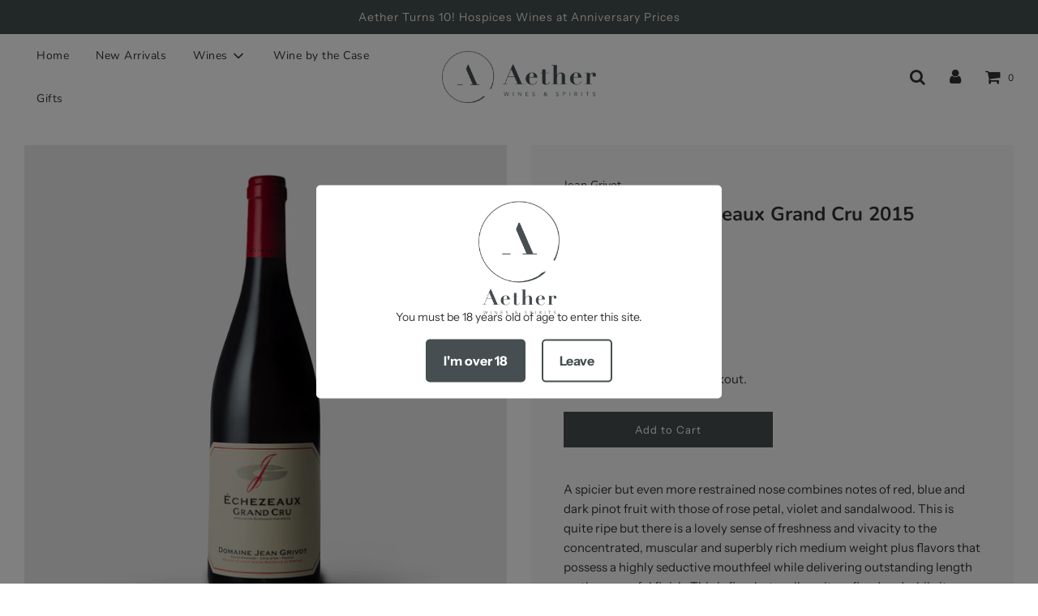

--- FILE ---
content_type: text/css
request_url: https://www.aether-wines.com/cdn/shop/t/11/assets/custom.css?v=173833819814867568811610956089
body_size: 2060
content:
.home_banner_slider_mobile{display:none!important}.homepage-collections-background .section--collection--collection-list.shown-on-scroll.animated.fadeInUp{animation:inherit;-webkit-animation:inherit;opacity:1!important;transition:inherit;-webkit-transition:inherit;-moz-transition:inherit}.supports-js .homepage-collections-background .section--collection--collection-list.show-on-scroll{visibility:visible}span.visually-hidden+s>span.money{text-decoration:line-through!important}.mobile-nav__has-sublist>a{touch-action:none;pointer-events:none}.product-grid--vendor-text{font-size:.8rem;color:gray}div#shopify-section-template--article .related_products_area .grid__item .boost-pfs-action-list-wrapper button svg{width:19px;fill:#fff;margin-right:10px;display:none}div#shopify-section-template--article .related_products_area .grid__item .boost-pfs-action-list-wrapper button span{padding:0!important;margin:0!important;display:flex;justify-content:center;align-items:center}div#shopify-section-template--article .related_products_area .grid__item .boost-pfs-action-list-wrapper button svg g#boost-pfs-icon-cart{color:#fff!important}body{padding:0;margin:0;overflow-x:hidden}a,button,.btn{transition:all .3s;-webkit-transition:all .3s;-moz-transition:all .3s;-ms-transition:all .3s;-o-transition:all .3s}a:hover{text-decoration:none}ul{margin:0;padding:0}*{background-repeat:no-repeat;text-decoration:none;list-style:none}.breadcrumb{display:none}.custom_wrapper{max-width:1200px;padding:0 30px;margin:0 auto}.global_btn a,.global_btn .btn,.shopify-challenge__container .shopify-challenge__button{display:inline-block;padding:10px 35px;font-size:var(--button-font-size-px);letter-spacing:1px;color:#fff;background:#464e51;font-weight:400;width:auto}.global_btn a:hover,.global_btn .btn:hover,.shopify-challenge__container .shopify-challenge__button:hover{background:#000}.site-header__wrapper .site-header__nav .site-nav{margin:0}.grid__item{margin-top:0}.strip_banner .strip_banner_img{display:flex;height:calc(100vh - 134px);overflow:hidden}.strip_banner .strip_banner_img img{width:100%;height:100%;object-fit:cover;object-position:center}.padd_70{padding:70px 0}.padd_70_btm{padding-bottom:70px}.about_us_area .wrapper{max-width:1200px;margin:0 auto}.h2__title{font-size:32px;font-weight:600;margin-bottom:0;line-height:normal}.about_us_area .quote_area{margin:20px auto 40px;max-width:900px}.about_us_area .quote_area h3{color:#464e51;font-size:22px;margin-bottom:15px}.about_us_area .quote_area h4{color:#616161;font-style:italic;font-size:16px;font-weight:700}.about_us_area .content_area h5{font-weight:600;margin-top:20px}.about_us_area .content_area p{color:#464e51;margin-top:15px;margin-bottom:0}.about_us_area .content_area p strong{margin-top:25px;margin-bottom:-10px;display:block;font-size:18px}.agencies_video_banner .video_container{position:relative;width:100%;height:0;padding-bottom:56.25%}.agencies_video_banner .video_container iframe{position:absolute;top:0;left:0;width:100%;height:100%}.our_portfolio .heading_area p{font-size:15px;max-width:88%;line-height:22px;margin:10px auto 0}.our_portfolio .products_area{margin-top:10px}.our_portfolio .products_area a{display:flex;position:relative}.our_portfolio .products_area a:hover .box>img{transform:scale(1.1);-webkit-transform:scale(1.1);-moz-transform:scale(1.1)}.our_portfolio .products_area a .box{position:relative;overflow:hidden;display:flex}.our_portfolio .products_area a .box>img{transition:all 2s;-webkit-transition:all 2s;-moz-transition:all 2s;width:100%;height:100%}.our_portfolio .products_area a .box .logo_img{position:absolute;left:50%;top:50%;transform:translate(-50%,-50%);-webkit-transform:translate(-50%,-50%);-moz-transform:translate(-50%,-50%)}.armand_de_brignac,.single_blog_area{padding:70px 0 20px}.single_blog_area .additional_content_area{margin-top:50px}.single_blog_area .additional_content_area h4{font-size:26px;line-height:normal;margin-bottom:10px;font-style:italic;font-weight:600}.single_blog_area .additional_content_area p.sub_heading{font-size:18px;font-style:italic;margin-top:0}.single_blog_area .additional_content_area .addtional_content{margin-top:20px}.template-article .page-main--wrapper{padding:0!important}.armand_de_brignac .image_with_content_area .global_btn a{margin-top:30px}.related_products_area .product_content_area a{display:block;font-weight:400}.related_products_area .custom_wrapper .grid{display:flex;flex-wrap:wrap}.related_products_area .custom_wrapper .grid .grid__item{position:relative!important}div#shopify-section-template--article .related_products_area .grid-view-item{margin-bottom:20px}div#shopify-section-template--article .related_products_area .grid__item .bottom_area{width:calc(100% - 30px)!important;position:absolute!important;bottom:0;top:inherit!important;text-align:center}div#shopify-section-template--article .related_products_area .grid__item .boost-pfs-action-list-wrapper{width:100%!important}div#shopify-section-template--article .related_products_area .grid-view-item--desc-wrapper{margin-bottom:50px}div#shopify-section-template--article .related_products_area .grid__item .boost-pfs-action-list-wrapper button{display:inline-block;padding:10px 35px;font-size:var(--button-font-size-px);letter-spacing:1px;color:#fff;background:#464e51;font-weight:400;width:auto;border:0px}div#shopify-section-template--article .related_products_area .grid__item .boost-pfs-action-list-wrapper button:hover{background:#000}.heading_area p{color:#000;line-height:normal;font-size:20px;margin-bottom:0;margin-top:10px}.hospices_de_beaune .image_with_content_area .global_btn a{margin-top:21px}.vintage_report .inside_wrapper_bg{padding:70px 0}.vintage_report .box_content h2{font-size:38px;color:#fff;line-height:normal;margin-bottom:15px;max-width:500px}.vintage_report .box_content p{color:#fff;font-size:22px}.vintage_report .box_content .global_btn a{margin-top:10px}.container_inside_video .video_container{position:relative;width:100%;height:0;padding-bottom:56.25%}.container_inside_video .video_container iframe{position:absolute;top:0;left:0;width:100%;height:100%}.slideshow--full-screen{height:calc(100vh - 134px)}.GFV_investing .heading_area h2{max-width:450px}.GFV_investing .image_with_content_area .global_btn a{margin-top:20px}.full_width_video .video_container{position:relative;width:100%;height:0;padding-bottom:56.25%}.full_width_video .video_container iframe{position:absolute;top:0;left:0;width:100%;height:100%}.inner_page_banner .img_container img{width:100%;height:100%;object-fit:cover;object-position:center}.building_connections .heading_area h2{max-width:700px}.image_with_content_area{margin-top:43px;display:flex;flex-wrap:wrap;align-items:center}.image_with_content_area .box_img img{width:100%}.contact_us_form .grid.page-main--wrapper{display:flex;flex-wrap:wrap}.contact_us_form .rte>div{margin-bottom:0}.contact_us_form .contact-description .rte{background:#f1f1f1;padding:50px;height:100%;display:flex;align-items:center;margin-bottom:0}.contact_us_form .contact-description .rte div>b{display:block;margin-bottom:-15px}.building_connections .box_content .contact-form input,.building_connections .box_content .contact-form textarea,.contact_us_form form#contact_form input,.contact_us_form form#contact_form textarea{display:block;width:100%;border:0px;border-bottom:1px solid #000}.building_connections .box_content .contact-form input:focus,.contact_us_form form#contact_form input:focus{border:0px;border-bottom:1px solid #000}.building_connections .box_content .contact-form .form_control,.building_connections .box_content .contact-form textarea,.contact_us_form form#contact_form .input-full{padding:10px 10px 10px 0}.building_connections .image_with_content_area form#contact_form .global_btn,.contact_us_form form#contact_form .global_btn{text-align:right}.building_connections .image_with_content_area form#contact_form .global_btn .btn,.contact_us_form form#contact_form .global_btn .btn{margin-top:20px;margin-bottom:0;width:auto}.stories_banner{position:relative}.stories_banner .banner_img{display:flex;height:40vw;overflow:hidden}.stories_banner .banner_img img{width:100%;height:100%;object-fit:cover;object-position:center}.stories_banner .section-details{position:absolute;left:100px;top:50%;transform:translateY(-50%);-webkit-transform:translate(0,-50%);-moz-transform:translate(0,-50%);max-width:80%}.stories_banner .section-details h2{font-size:38px;color:#fff;line-height:normal;margin-bottom:10px;text-align:left}.stories_banner .section-details p{color:#fff;font-size:20px;line-height:26px}.stories_banner .section-details .global_btn a{width:auto;margin-top:30px}.global_btn a:hover{background:#000}.discover_stories .stories_area{margin-top:10px}.discover_stories .stories_area .date time{color:#000;letter-spacing:.5px}.discover_stories .stories_area h4{font-weight:600;font-size:18px;margin:10px 0 7px;letter-spacing:.3px}.discover_stories .stories_area p{color:#000;margin-bottom:0}.newsletter--section .newsletter--section--grid_inner input#newsletter_text:focus{border:0px;border-bottom:1px solid #000}footer.site-footer .wrapper{max-width:1200px}footer.site-footer.footer-alignment--center{text-align:left}footer.site-footer .wrapper .h3{color:#757575;font-weight:600;font-size:20px}@media screen and (min-width: 1200px){.homepage-indiv-section-wrapper .grid-view-item:hover .quick-add-wrapper .quick-add-button{opacity:1;visibility:visible;-webkit-transform:translate(0px,0px);transform:translate(0)}.homepage-indiv-section-wrapper .quick-add-wrapper .quick-add-button{right:0;left:0;bottom:108px;position:absolute;z-index:9;width:100%;opacity:0;visibility:hidden;-webkit-transition:transform .4s ease-out;-moz-transition:transform .4s ease-out;-ms-transition:transform .4s ease-out;-o-transition:transform .4s ease-out;transition:transform .4s ease-out;-webkit-transform:translate(0px,10px);transform:translateY(10px)}.featured-products-wrapper .homepage-sections-wrapper .quick-add-wrapper .quick-add-button{bottom:128px}.featured-products-wrapper .homepage-sections-wrapper .grid-view-item--desc-wrapper{min-height:128px}}@media screen and (min-width: 768px){.discover_stories .stories_area .box{margin-top:30px}.contact_us_form .grid__item.contact-description,.contact_us_form .grid__item.contact-form{margin-top:43px}.our_portfolio .products_area .grid__item,.logos_area .grid__item{margin-top:30px}.inner_page_banner .img_container{width:100%;height:calc(100vh - 134px);padding:0}}@media screen and (min-width: 1025px){.full_width_video .video_container,.container_inside_video .video_container{position:relative;width:100%;height:calc(100vh - 134px);overflow:hidden;padding:0}.full_width_video .video_container iframe,.container_inside_video .video_container iframe{position:absolute;top:50%;left:50%;transform:translate(-50%,-50%);min-width:100vw!important;min-height:125vh!important}.container_inside_video .video_container{height:75vh}.container_inside_video .video_container iframe{min-height:100vh!important}}@media (max-width: 1199px){.vintage_report .box_content h2{font-size:42px;max-width:100%}.vintage_report .box_content p{font-size:18px}}@media (max-width: 991px){.template-article .full_width_video .video_container,.template-page .full_width_video .video_container{height:0;position:relative;width:100%;height:calc(100vh - 134px);overflow:hidden;padding:0}.padd_70{padding:50px 0}.h2__title{font-size:28px}.about_us_area .quote_area{margin:20px auto 30px;max-width:768px}.about_us_area .quote_area h3{font-size:20px}.our_portfolio .heading_area p{max-width:100%}.armand_de_brignac{padding:50px 0 20px}.padd_70_btm{padding-bottom:50px}.armand_de_brignac .image_with_content_area .download_btn a,.hospices_de_beaune .image_with_content_area .presentation_btn a,.GFV_investing .image_with_content_area .presentation_btn a{margin-top:10px}.hospices_de_beaune .image_with_content_area .large--one-half,.building_connections .image_with_content_area .large--one-half{width:100%}.image_with_content_area .box_img img{margin-bottom:20px}.vintage_report .inside_wrapper_bg{padding:50px 0}.vintage_report .box_content h2{font-size:32px}.stories_banner .section-details{left:50px}.stories_banner .section-details h2{font-size:28px}.contact_us_form .contact-description .rte{padding:30px}}@media (max-width: 767px){.home_banner_slider_desktop{display:none!important}.home_banner_slider_mobile{display:block!important}.slideshow--full-screen .swiper-slide{height:100vw}.slideshow--full-screen{height:calc(100vw - 134px)}.shopify-section .homepage-sections-wrapper.newsletter--section{padding:40px 0}.shopify-section .homepage-sections-wrapper.newsletter--section .newsletter--section--grid{margin-top:0}.shopify-section .homepage-sections-wrapper.newsletter--section .newsletter_title h3{margin-bottom:7px}.custom_wrapper{padding:0 15px}.grid__item{margin-top:30px}.padd_70{padding:10px 0 40px}.h2__title{font-size:24px}.about_us_area .quote_area{margin:15px auto 30px;max-width:100%}.about_us_area .quote_area h3{font-size:16px;margin-bottom:10px}.about_us_area .quote_area h4{font-size:14px}.about_us_area .content_area p strong{margin-top:20px;font-size:16px}.image_with_content_area p{margin-top:0}.our_portfolio,.armand_de_brignac,.hospices_de_beaune{padding:10px 0 40px}.single_blog_area{padding:10px 0 0}.padd_70_btm{padding-bottom:40px}.image_with_content_area{margin-top:0}.image_with_content_area .box_img img{margin-bottom:0}.heading_area p{font-size:18px;margin-bottom:0}.global_btn a,.global_btn .btn{padding:10px 30px}.vintage_report .inside_wrapper_bg{padding:0}.d_none_sm{display:none}.vintage_report .box_content{padding:10px 20px 40px;text-align:center}.vintage_report .box_content h2{font-size:26px}.vintage_report .box_content p{font-size:16px}.contact_us_form{padding:0 0 20px}.discover_stories .stories_area h4{font-size:16px;margin:7px 0}.discover_stories .stories_area p{font-size:14px}.discover_stories{padding:15px 0 40px}.strip_banner .strip_banner_img,.stories_banner .banner_img{height:50vw}.stories_banner .section-details{position:static;transform:translate(0);-webkit-transform:translate(0);-moz-transform:translate(0);max-width:100%;padding:0 30px;margin-top:30px}.discover_stories .stories_area{margin-top:0}.stories_banner .section-details h2{font-size:24px;color:#000}.stories_banner .section-details p{color:#000;font-size:15px}.stories_banner .section-details .discover_btn a{margin-top:10px}.template-page .inner_page_banner .img_container{width:100%;height:calc(100vw - 134px);padding:0}.single_blog_area .additional_content_area h4{font-size:20px}.single_blog_area .additional_content_area p.sub_heading{font-size:16px}.single_blog_area .additional_content_area{margin-top:0}.single_blog_area .additional_content_area .addtional_content{margin-top:-15px}}@media (max-width: 575px){.h2__title{font-size:22px;line-height:normal}.site-nav--mobile a{min-width:30px;min-height:30px;text-align:right}.site-nav--mobile a span{font-size:14px}}
/*# sourceMappingURL=/cdn/shop/t/11/assets/custom.css.map?v=173833819814867568811610956089 */


--- FILE ---
content_type: text/css
request_url: https://most-viewed-products.herokuapp.com/app/main.min.css
body_size: 1944
content:
:root{--c-white--mvp:#fff;--c-black--mvp:#000;--c-dark--mvp:#222;--c-gray--mvp:#f4f6f5;--c-dark-gray--mvp:#eee;--c-red--mvp:#d45729;--transition-duration--mvp:250ms;--transition-timing--mvp:ease-in-out;--container-edge--mvp:10px;--container-edge-tablet--mvp:20px;--container-edge-desktop--mvp:20px;--container-max-width--mvp:1280px;--grid-gutter-default--mvp:20px}.mvp-box-sizing *,.mvp-box-sizing :after,.mvp-box-sizing :before,[data-mvp=view] *,[data-mvp=view] :after,[data-mvp=view] :before,[data-mvp=widget] *,[data-mvp=widget] :after,[data-mvp=widget] :before{box-sizing:border-box}.mvp-h2{font-size:20px;line-height:1.3}@media (min-width:600px){.mvp-h2{font-size:22px}}@media (min-width:850px){.mvp-h2{font-size:26px}}@media (min-width:1440px){.mvp-h2{font-size:32px}}.mvp-h3{font-size:11px;line-height:1.4;text-transform:uppercase}@media (min-width:600px){.mvp-h3{font-size:12px}}@media (min-width:1440px){.mvp-h3{font-size:13px}}.mvp-label{font-size:10px;line-height:14px;text-transform:uppercase}@media (min-width:850px){.mvp-label{font-size:11px;line-height:15px}}@media (min-width:1440px){.mvp-label{font-size:12px;line-height:16px}}@-webkit-keyframes shine-lines{0%{background-position:-100px}40%,to{background-position:140px}}@keyframes shine-lines{0%{background-position:-100px}40%,to{background-position:140px}}@-webkit-keyframes lds-dual-ring{0%{-webkit-transform:rotate(0deg);transform:rotate(0deg)}to{-webkit-transform:rotate(1turn);transform:rotate(1turn)}}@keyframes lds-dual-ring{0%{-webkit-transform:rotate(0deg);transform:rotate(0deg)}to{-webkit-transform:rotate(1turn);transform:rotate(1turn)}}.mvp-row{display:-webkit-flex;display:flex;-webkit-flex-wrap:wrap;flex-wrap:wrap;margin-left:-7px;margin-right:-7px}.mvp-col,.mvp-col-3,.mvp-col-4,.mvp-col-5,.mvp-col-6,.mvp-col-8,.mvp-col-9,.mvp-col-12{padding-left:7px;padding-right:7px;float:left}.mvp-col-12{-webkit-flex-basis:100%;flex-basis:100%;width:100%}.mvp-col-9{-webkit-flex-basis:75%;flex-basis:75%;width:75%}.mvp-col-8{-webkit-flex-basis:66.666%;flex-basis:66.666%;width:66.666%}.mvp-col-6{-webkit-flex-basis:50%;flex-basis:50%;width:50%}.mvp-col-5{-webkit-flex-basis:41.6666%;flex-basis:41.6666%;width:41.6666%}.mvp-col-4{-webkit-flex-basis:33.333%;flex-basis:33.333%;width:33.333%}.mvp-col-3{-webkit-flex-basis:25%;flex-basis:25%;width:25%}@media (min-width:600px){.mvp-col-s-12{-webkit-flex-basis:100%;flex-basis:100%;width:100%}.mvp-col-s-9{-webkit-flex-basis:75%;flex-basis:75%;width:75%}.mvp-col-s-8{-webkit-flex-basis:66.666%;flex-basis:66.666%;width:66.666%}.mvp-col-s-6{-webkit-flex-basis:50%;flex-basis:50%;width:50%}.mvp-col-s-5{-webkit-flex-basis:41.6666%;flex-basis:41.6666%;width:41.6666%}.mvp-col-s-4{-webkit-flex-basis:33.333%;flex-basis:33.333%;width:33.333%}.mvp-col-s-3{-webkit-flex-basis:25%;flex-basis:25%;width:25%}}@media (min-width:850px){.mvp-row{margin-left:-12px;margin-right:-12px}.mvp-col,.mvp-col-3,.mvp-col-4,.mvp-col-5,.mvp-col-6,.mvp-col-8,.mvp-col-9,.mvp-col-12,.mvp-col-m,.mvp-col-m-3,.mvp-col-m-4,.mvp-col-m-5,.mvp-col-m-6,.mvp-col-m-8,.mvp-col-m-9,.mvp-col-m-12,.mvp-col-ms,.mvp-col-ms-3,.mvp-col-ms-4,.mvp-col-ms-5,.mvp-col-ms-6,.mvp-col-ms-8,.mvp-col-ms-9,.mvp-col-ms-12,.mvp-col-s,.mvp-col-s-3,.mvp-col-s-4,.mvp-col-s-5,.mvp-col-s-6,.mvp-col-s-8,.mvp-col-s-9,.mvp-col-s-12,.mvp-col-xs,.mvp-col-xs-3,.mvp-col-xs-4,.mvp-col-xs-5,.mvp-col-xs-6,.mvp-col-xs-8,.mvp-col-xs-9,.mvp-col-xs-12{padding-left:12px;padding-right:12px;float:left}.mvp-col-m-12{-webkit-flex-basis:100%;flex-basis:100%;width:100%}.mvp-col-m-9{-webkit-flex-basis:75%;flex-basis:75%;width:75%}.mvp-col-m-8{-webkit-flex-basis:66.666%;flex-basis:66.666%;width:66.666%}.mvp-col-m-6{-webkit-flex-basis:50%;flex-basis:50%;width:50%}.mvp-col-m-5{-webkit-flex-basis:41.6666%;flex-basis:41.6666%;width:41.6666%}.mvp-col-m-4{-webkit-flex-basis:33.333%;flex-basis:33.333%;width:33.333%}.mvp-col-m-3{-webkit-flex-basis:25%;flex-basis:25%;width:25%}}@media (min-width:1280px){.mvp-row{margin-left:-20px;margin-right:-20px}.mvp-col,.mvp-col-3,.mvp-col-4,.mvp-col-5,.mvp-col-6,.mvp-col-8,.mvp-col-9,.mvp-col-12,.mvp-col-l,.mvp-col-l-3,.mvp-col-l-4,.mvp-col-l-5,.mvp-col-l-6,.mvp-col-l-8,.mvp-col-l-9,.mvp-col-l-12,.mvp-col-m,.mvp-col-m-3,.mvp-col-m-4,.mvp-col-m-5,.mvp-col-m-6,.mvp-col-m-8,.mvp-col-m-9,.mvp-col-m-12,.mvp-col-ms,.mvp-col-ms-3,.mvp-col-ms-4,.mvp-col-ms-5,.mvp-col-ms-6,.mvp-col-ms-8,.mvp-col-ms-9,.mvp-col-ms-12,.mvp-col-s,.mvp-col-s-3,.mvp-col-s-4,.mvp-col-s-5,.mvp-col-s-6,.mvp-col-s-8,.mvp-col-s-9,.mvp-col-s-12,.mvp-col-xs,.mvp-col-xs-3,.mvp-col-xs-4,.mvp-col-xs-5,.mvp-col-xs-6,.mvp-col-xs-8,.mvp-col-xs-9,.mvp-col-xs-12{padding-left:20px;padding-right:20px;float:left}.mvp-col-l-12{-webkit-flex-basis:100%;flex-basis:100%;width:100%}.mvp-col-l-9{-webkit-flex-basis:75%;flex-basis:75%;width:75%}.mvp-col-l-8{-webkit-flex-basis:66.666%;flex-basis:66.666%;width:66.666%}.mvp-col-l-6{-webkit-flex-basis:50%;flex-basis:50%;width:50%}.mvp-col-l-5{-webkit-flex-basis:41.6666%;flex-basis:41.6666%;width:41.6666%}.mvp-col-l-4{-webkit-flex-basis:33.333%;flex-basis:33.333%;width:33.333%}.mvp-col-l-3{-webkit-flex-basis:25%;flex-basis:25%;width:25%}}

/*! Flickity v2.1.1
https://flickity.metafizzy.co
---------------------------------------------- */[data-mvp-carousel].flickity-enabled{position:relative}[data-mvp-carousel].flickity-enabled:focus{outline:none}[data-mvp-carousel] .flickity-viewport{overflow:hidden;position:relative;height:100%}[data-mvp-carousel] .flickity-slider{position:absolute;width:100%;height:100%}[data-mvp-carousel] .flickity-enabled.is-draggable{-webkit-tap-highlight-color:transparent;-webkit-user-select:none;-moz-user-select:none;-ms-user-select:none;user-select:none}[data-mvp-carousel] .flickity-enabled.is-draggable .flickity-viewport{cursor:move;cursor:-webkit-grab;cursor:grab}[data-mvp-carousel] .flickity-enabled.is-draggable .flickity-viewport.is-pointer-down{cursor:-webkit-grabbing;cursor:grabbing}[data-mvp-carousel] .flickity-button{position:absolute;background:hsla(0,0%,100%,.75);border:none;color:#333}[data-mvp-carousel] .flickity-button:hover{background:#fff;cursor:pointer}[data-mvp-carousel] .flickity-button:focus{outline:none;box-shadow:0 0 0 5px #19f}[data-mvp-carousel] .flickity-button:active{opacity:1}[data-mvp-carousel] .flickity-button:disabled{opacity:.3;cursor:auto;pointer-events:none}[data-mvp-carousel] .flickity-button-icon{fill:#333}[data-mvp-carousel] .flickity-prev-next-button{top:50%;width:44px;height:44px;border-radius:50%;-webkit-transform:translateY(-50%);transform:translateY(-50%)}[data-mvp-carousel] .flickity-prev-next-button.previous{left:10px}[data-mvp-carousel] .flickity-prev-next-button.next{right:10px}[data-mvp-carousel] .flickity-rtl .flickity-prev-next-button.previous{left:auto;right:10px}[data-mvp-carousel] .flickity-rtl .flickity-prev-next-button.next{right:auto;left:10px}[data-mvp-carousel] .flickity-prev-next-button .flickity-button-icon{position:absolute;left:20%;top:20%;width:60%;height:60%}[data-mvp-carousel] .flickity-page-dots{position:absolute;width:100%;bottom:-25px;padding:0;margin:0;list-style:none;text-align:center;line-height:1}[data-mvp-carousel] .flickity-rtl .flickity-page-dots{direction:rtl}[data-mvp-carousel] .flickity-page-dots .dot{display:inline-block;width:11px;height:11px;margin:0 4px;border:1px solid #222;border:1px solid var(--c-dark--mvp);border-radius:50%;cursor:pointer}[data-mvp-carousel] .flickity-page-dots .dot.is-selected{background-color:#222;background-color:var(--c-dark--mvp)}[data-mvp=view]{display:inline-block;width:60px;height:6px;border-radius:2px;margin-top:10px;background-image:linear-gradient(90deg,#f4f4f4,hsla(0,0%,89.8%,.8) 40px,#f4f4f4 80px);background-size:600px;-webkit-animation:shine-lines 2s ease-out infinite;animation:shine-lines 2s ease-out infinite}[data-mvp=widget]{position:relative;outline:none;padding:50px 0}[data-mvp=widget]:after{content:"";display:block;width:30px;height:30px;border-radius:50%;border-left:2px solid transparent;border-color:#222 transparent;border-style:solid;border-width:2px;border-bottom:2px solid var(--c-dark--mvp);border-right:2px solid transparent;border-top:2px solid var(--c-dark--mvp);-webkit-animation:lds-dual-ring 1.2s linear infinite;animation:lds-dual-ring 1.2s linear infinite;margin:0 auto}@media (min-width:600px){[data-mvp=widget]:after{width:46px;height:46px}}.mvp-widget{padding:20px 0 40px;overflow:hidden}@media (min-width:600px){.mvp-widget{padding:25px 0}}@media (min-width:850px){.mvp-widget{padding:35px 0}}@media (min-width:1440px){.mvp-widget{padding:40px 0}}.mvp-widget__item{margin-bottom:12.5px}.mvp-widget__title{margin-top:0;margin-bottom:18px}@media (min-width:1025px){.mvp-widget__title{margin-bottom:50px}}.mvp-widget__item-link{text-decoration:none;color:#000;color:initial}.mvp-widget__item-image--background{display:block;padding-bottom:100%;background-size:contain;background-repeat:no-repeat;background-position:50%}.mvp-widget__item-image img{width:100%}.mvp-widget__item-title{margin:0}.mvp-widget__item-details{margin:12.5px 0}.mvp-widget__grid.flickity-enabled{display:block}

--- FILE ---
content_type: application/javascript
request_url: https://most-viewed-products.herokuapp.com/app/main.min.js?shop=aether-wines-com.myshopify.com
body_size: 51757
content:
!function(t){var e={};function r(n){if(e[n])return e[n].exports;var i=e[n]={i:n,l:!1,exports:{}};return t[n].call(i.exports,i,i.exports,r),i.l=!0,i.exports}r.m=t,r.c=e,r.d=function(t,e,n){r.o(t,e)||Object.defineProperty(t,e,{enumerable:!0,get:n})},r.r=function(t){"undefined"!=typeof Symbol&&Symbol.toStringTag&&Object.defineProperty(t,Symbol.toStringTag,{value:"Module"}),Object.defineProperty(t,"__esModule",{value:!0})},r.t=function(t,e){if(1&e&&(t=r(t)),8&e)return t;if(4&e&&"object"==typeof t&&t&&t.__esModule)return t;var n=Object.create(null);if(r.r(n),Object.defineProperty(n,"default",{enumerable:!0,value:t}),2&e&&"string"!=typeof t)for(var i in t)r.d(n,i,function(e){return t[e]}.bind(null,i));return n},r.n=function(t){var e=t&&t.__esModule?function(){return t.default}:function(){return t};return r.d(e,"a",e),e},r.o=function(t,e){return Object.prototype.hasOwnProperty.call(t,e)},r.p="",r(r.s=28)}([function(t,e,r){"use strict";r.d(e,"e",function(){return b}),r.d(e,"a",function(){return s}),r.d(e,"b",function(){return f}),r.d(e,"c",function(){return o}),r.d(e,"d",function(){return c}),r.d(e,"g",function(){return w}),r.d(e,"f",function(){return u}),r.d(e,"h",function(){return l}),r.d(e,"i",function(){return h}),r.d(e,"j",function(){return p}),r.d(e,"k",function(){return d}),r.d(e,"l",function(){return g});r(20);var n=void 0,i=function(){return!0},o=function(t){return t},s=function t(e){for(var r=arguments.length,i=new Array(r>1?r-1:0),o=1;o<r;o++)i[o-1]=arguments[o];return i.length>=e.length?e.apply(void 0,i):t.bind.apply(t,[n,e].concat(i))},a=function(t){return function(){for(var e=arguments.length,r=new Array(e),i=0;i<e;i++)r[i]=arguments[i];for(var o=0;o<t.length;o++)if(t[o][0].apply(n,r))return t[o][1].apply(n,r)}},c=function(t,e,r){return a([[t,e],[i,r]])},u=s(function(t,e){return Array.isArray(e)?e.map(t):t(e)}),l=(s(function(t,e){return Array.isArray(e)?e.filter(t):t(e)?e:void 0}),function(t){for(var e=arguments.length,r=new Array(e>1?e-1:0),i=1;i<e;i++)r[i-1]=arguments[i];return t.bind.apply(t,[n].concat(r))}),h=function(){for(var t=arguments.length,e=new Array(t),r=0;r<t;r++)e[r]=arguments[r];return function(t){var r=this;return e.reduce(function(t,e){return e.apply(r,[t])},t)}},f=s(function(t,e){return e[t]}),p=(s(function(t,e){return e<t}),s(function(t,e,r){return r[t]=e,r})),d=(s(function(t,e,r,n){return n.reduce(function(t,n){return setTimeout(function(){return r(n)},t),t+e},t)}),function(t,e){return function(){for(var r=arguments.length,n=new Array(r),i=0;i<r;i++)n[i]=arguments[i];try{return t.apply(void 0,n)}catch(t){return e.apply(void 0,[t].concat(n))}}}),g=function t(e,r,n){return e(n)?t(e,r,r(n)):n},v=(s(function(t,e){return e/t}),s(function(t,e){return e*t}),s(function(t,e){return-1!==t.indexOf(e)}),s(function(t,e){return t<0?e[e.length+t]:e[t]})),m=(v(1),v(-1)),y=s(function(t,e){return e+t}),b=(h(m,y(1)),function(t){return Array.prototype.slice.call(t)}),w=(s(function(t,e){return e.then(t)}),s(function(t,e){return e.catch(t)}),function(t){var e=arguments.length>1&&void 0!==arguments[1]?arguments[1]:{},r={};try{r=JSON.parse(t)}catch(t){return console.warn("Invalid option JSON string."),console.trace(),e}return Object.assign({},e,r)})},function(t,e,r){"use strict";r.d(e,"a",function(){return a}),r.d(e,"b",function(){return S}),r.d(e,"c",function(){return c}),r.d(e,"d",function(){return l}),r.d(e,"e",function(){return f}),r.d(e,"f",function(){return k}),r.d(e,"g",function(){return v}),r.d(e,"h",function(){return m}),r.d(e,"i",function(){return b}),r.d(e,"j",function(){return w}),r.d(e,"k",function(){return E});var n=r(0),i=function(){function t(t,e){for(var r=0;r<e.length;r++){var n=e[r];n.enumerable=n.enumerable||!1,n.configurable=!0,"value"in n&&(n.writable=!0),Object.defineProperty(t,n.key,n)}}return function(e,r,n){return r&&t(e.prototype,r),n&&t(e,n),e}}();var o=function(){function t(){var e=arguments.length>0&&void 0!==arguments[0]?arguments[0]:{};!function(t,e){if(!(t instanceof e))throw new TypeError("Cannot call a class as a function")}(this,t),this.start=e.start,this.end=e.end,this.decimal=e.decimal}return i(t,[{key:"getIntermediateValue",value:function(t){return this.decimal?t:Math.round(t)}},{key:"getFinalValue",value:function(){return this.end}}]),t}(),s=function(){function t(t,e){for(var r=0;r<e.length;r++){var n=e[r];n.enumerable=n.enumerable||!1,n.configurable=!0,"value"in n&&(n.writable=!0),Object.defineProperty(t,n.key,n)}}return function(e,r,n){return r&&t(e.prototype,r),n&&t(e,n),e}}();(function(){function t(){var e=arguments.length>0&&void 0!==arguments[0]?arguments[0]:{};!function(t,e){if(!(t instanceof e))throw new TypeError("Cannot call a class as a function")}(this,t),this.duration=e.duration||1e3,this.ease=e.easing||this._defaultEase,this.tweener=e.tweener||new o(e),this.start=this.tweener.start,this.end=this.tweener.end,this.frame=null,this.next=null,this.isRunning=!1,this.events={},this.direction=this.start<this.end?"up":"down"}s(t,[{key:"begin",value:function(){return this.isRunning||this.next===this.end||(this.frame=window.requestAnimationFrame(this._tick.bind(this))),this}},{key:"stop",value:function(){return window.cancelAnimationFrame(this.frame),this.isRunning=!1,this.frame=null,this.timeStart=null,this.next=null,this}},{key:"on",value:function(t,e){return this.events[t]=this.events[t]||[],this.events[t].push(e),this}},{key:"_emit",value:function(t,e){var r=this,n=this.events[t];n&&n.forEach(function(t){return t.call(r,e)})}},{key:"_tick",value:function(t){this.isRunning=!0;var e=this.next||this.start;this.timeStart||(this.timeStart=t),this.timeElapsed=t-this.timeStart,this.next=this.ease(this.timeElapsed,this.start,this.end-this.start,this.duration),this._shouldTick(e)?(this._emit("tick",this.tweener.getIntermediateValue(this.next)),this.frame=window.requestAnimationFrame(this._tick.bind(this))):(this._emit("tick",this.tweener.getFinalValue()),this._emit("done",null))}},{key:"_shouldTick",value:function(t){return{up:this.next<this.end&&t<=this.next,down:this.next>this.end&&t>=this.next}[this.direction]}},{key:"_defaultEase",value:function(t,e,r,n){return(t/=n/2)<1?r/2*t*t+e:-r/2*(--t*(t-2)-1)+e}}])})(),r(10);var a=Object(n.a)(function(t,e){return Object(n.f)(function(e){return e.classList.add(t),e},e)}),c=(Object(n.a)(function(t,e){return Object(n.f)(function(e){return t.appendChild(e)},e)}),function(t){var e=document.createElement("div");return function(t,e){t.insertAdjacentHTML("beforeend",e)}(e,t),x(e)}),u=(Object(n.a)(function(t,e,r){return r.style[t]=e,r})("display","none"),Object(n.a)(function(t,e){return getComputedStyle(e)[t]}),Object(n.a)(function(t,e){return e.classList.contains(t)}),function(t,e){return e.getAttribute(t)}),l=Object(n.a)(u),h=Object(n.a)(function(t,e,r){return r.setAttribute(t,e),r}),f=Object(n.a)(function(t,e){return u("data-"+t,e)}),p=(Object(n.a)(function(t,e,r){return h("data-"+t,e,r)}),function(t,e,r,n){return n.addEventListener(t,e,r),n}),d=function(t,e,r,n){return n.removeEventListener(t,e,r),n},g=function(t,e){return(Element.prototype.matches||Element.prototype.matchesSelector||Element.prototype.mozMatchesSelector||Element.prototype.msMatchesSelector||Element.prototype.oMatchesSelector||Element.prototype.webkitMatchesSelector).apply(e,[t])},v=Object(n.a)(function(t,e,r){return Object(n.f)(Object(n.h)(p,t,e,{}),r)}),m=(Object(n.a)(function(t,e,r){return Object(n.f)(Object(n.h)(d,t,e,{}),r)}),Object(n.a)(function(t,e,r){return Object(n.f)(Object(n.h)(p,t,e,{passive:!0}),r)}),function(t){return(document.attachEvent?"complete"===document.readyState:"loading"!==document.readyState)?t():v("DOMContentLoaded",t,document)}),y=(Object(n.a)(function(t,e){return Object(n.l)(function(e){return e&&!g(t,e)&&e.parentNode},function(t){return t.parentNode===document?null:t.parentNode},e.parentNode)}),function(t,e,r,i){return p(t,function(t){var o=Object(n.l)(function(t){return t&&t!==document&&!g(r,t)&&t.parentNode},function(t){return t.parentNode},t.target);o!==document&&g(r,o)&&e.apply(i,[t])},{},i)}),b=(Object(n.a)(function(t,e,r,i){return Object(n.f)(Object(n.h)(y,t,e,r),i)}),Object(n.a)(function(t,e){return Object(n.f)(function(e){return e.classList.remove(t),e},e)}),Object(n.a)(function(t,e){return Object(n.f)(function(e){return e.classList.toggle(t),e},e)}),function(t){return(arguments.length>1&&void 0!==arguments[1]?arguments[1]:document).querySelector(t)}),w=function(t){var e=arguments.length>1&&void 0!==arguments[1]?arguments[1]:document;return Object(n.e)(e.querySelectorAll(t))},x=Object(n.i)(Object(n.b)("children"),n.e),E=(Object(n.b)("parentNode"),Object(n.b)("offsetTop"),function(t,e){var r,n=arguments.length>2&&void 0!==arguments[2]?arguments[2]:{};return"function"==typeof window.CustomEvent?r=new CustomEvent(t,{detail:n}):(r=document.createEvent("CustomEvent")).initCustomEvent(t,!0,!0,n),e.dispatchEvent(r),e}),S=function(t){return document.createElement(t)},k=function(t,e){var r=arguments.length>2&&void 0!==arguments[2]?arguments[2]:{};return Object(n.g)(f(t,e),r)};Object(n.b)("value")},function(t,e,r){"use strict";r.d(e,"a",function(){return n}),r.d(e,"b",function(){return i}),r.d(e,"c",function(){return o});var n="https://most-viewed-products.herokuapp.com",i="mvp.viewReady",o="mvp.widgetReady"},function(t,e,r){"use strict";r.d(e,"b",function(){return p}),r.d(e,"c",function(){return d}),r.d(e,"a",function(){return h});var n=r(0),i=r(23),o=r.n(i),s=r(24),a=r.n(s),c=r(10),u=r.n(c);function l(){}o()(l.prototype);var h=new l,f=function(t){var e=arguments.length>1&&void 0!==arguments[1]?arguments[1]:"json";return new u.a(function(r,n){"document"===e&&(t.responseType="document"),a.a.ajax(t,function(t,i){if(200===t&&i){if("json"===e)try{i=JSON.parse(i)}catch(t){}r(i)}else n(i)})})},p=function(t){var e=arguments.length>1&&void 0!==arguments[1]?arguments[1]:"json";return f({url:t,method:"GET"},e)},d=function(t,e){var r=arguments.length>2&&void 0!==arguments[2]?arguments[2]:"json",n={url:t,method:"POST",headers:{"Content-Type":"application/json"},body:JSON.stringify(e)};return f(n,r)};Object(n.a)(function(t,e,r){var n={quantity:parseInt(t),id:parseInt(r),properties:e};return d("/cart/add.js",n).then(function(t){return h.emit("mvp.cart.add",t),t})}),Object(n.a)(function(t,e){var r={quantity:String(t),id:String(e)};return d("/cart/change.js",r).then(function(t){return h.emit("mvp.cart.change",t),t})})(0)},function(t,e,r){"use strict";r.d(e,"a",function(){return h}),r.d(e,"e",function(){return l}),r.d(e,"b",function(){return f}),r.d(e,"c",function(){return p}),r.d(e,"d",function(){return d});var n=r(8),i=r.n(n),o=r(12),s=r.n(o),a=r(3),c=r(1),u=r(2),l=function(t){return new Promise(function(e,r){var n=function(t){var e=Object(c.b)("link");return e.setAttribute("rel","stylesheet"),e.setAttribute("type","text/css"),e.setAttribute("href",t),e}(t);n.onload=e,n.onerror=r,document.getElementsByTagName("head")[0].appendChild(n)})},h=function(){var t=s()(i.a.mark(function t(e){var r;return i.a.wrap(function(t){for(;;)switch(t.prev=t.next){case 0:return t.next=2,Object(a.b)(e);case 2:return r=t.sent,t.abrupt("return",r);case 4:case"end":return t.stop()}},t)}));return function(e){return t.apply(this,arguments)}}(),f=function(){var t=Object(c.j)("script"),e=null;if(t.length){var r=t.filter(function(t){var e=t.getAttribute("src");return e&&e.indexOf(u.a)>-1}),n=r.length?r[0]:null;if(n){var i=Object(c.d)("src",n);i&&(e=function(t,e){e||(e=window.location.href),t=t.replace(/[\[]/,"\\[").replace(/[\]]/,"\\]");var r=new RegExp("[\\?&]"+t+"=([^&#]*)").exec(e);return null==r?null:r[1]}("shop",i))}}return e},p=function(){var t=window.location.pathname;if(/products\/.+/.test(t)){var e=t.match(/\/products\/(.*)/i);return!!e&&e[1]}},d=function(){var t=p();if(t)return Object(a.b)("/products/"+t+".js?app=mvp").then(function(t){return t.id}).catch(function(t){console.error(t)})}},function(t,e,r){var n,i;!function(o,s){n=[r(58)],void 0===(i=function(t){return function(t,e){"use strict";var r={extend:function(t,e){for(var r in e)t[r]=e[r];return t},modulo:function(t,e){return(t%e+e)%e}},n=Array.prototype.slice;r.makeArray=function(t){if(Array.isArray(t))return t;if(null===t||void 0===t)return[];var e="object"==typeof t&&"number"==typeof t.length;return e?n.call(t):[t]},r.removeFrom=function(t,e){var r=t.indexOf(e);-1!=r&&t.splice(r,1)},r.getParent=function(t,r){for(;t.parentNode&&t!=document.body;)if(t=t.parentNode,e(t,r))return t},r.getQueryElement=function(t){return"string"==typeof t?document.querySelector(t):t},r.handleEvent=function(t){var e="on"+t.type;this[e]&&this[e](t)},r.filterFindElements=function(t,n){var i=[];return(t=r.makeArray(t)).forEach(function(t){if(t instanceof HTMLElement)if(n){e(t,n)&&i.push(t);for(var r=t.querySelectorAll(n),o=0;o<r.length;o++)i.push(r[o])}else i.push(t)}),i},r.debounceMethod=function(t,e,r){r=r||100;var n=t.prototype[e],i=e+"Timeout";t.prototype[e]=function(){var t=this[i];clearTimeout(t);var e=arguments,o=this;this[i]=setTimeout(function(){n.apply(o,e),delete o[i]},r)}},r.docReady=function(t){var e=document.readyState;"complete"==e||"interactive"==e?setTimeout(t):document.addEventListener("DOMContentLoaded",t)},r.toDashed=function(t){return t.replace(/(.)([A-Z])/g,function(t,e,r){return e+"-"+r}).toLowerCase()};var i=t.console;return r.htmlInit=function(e,n){r.docReady(function(){var o=r.toDashed(n),s="data-"+o,a=document.querySelectorAll("["+s+"]"),c=document.querySelectorAll(".js-"+o),u=r.makeArray(a).concat(r.makeArray(c)),l=s+"-options",h=t.jQuery;u.forEach(function(t){var r,o=t.getAttribute(s)||t.getAttribute(l);try{r=o&&JSON.parse(o)}catch(e){return void(i&&i.error("Error parsing "+s+" on "+t.className+": "+e))}var a=new e(t,r);h&&h.data(t,n,a)})})},r}(o,t)}.apply(e,n))||(t.exports=i)}(window)},function(t,e,r){var n,i;!function(o,s){n=[r(9),r(19),r(5),r(59),r(60),r(61)],void 0===(i=function(t,e,r,n,i,s){return function(t,e,r,n,i,o,s){"use strict";var a=t.jQuery,c=t.getComputedStyle,u=t.console;function l(t,e){for(t=n.makeArray(t);t.length;)e.appendChild(t.shift())}var h=0,f={};function p(t,e){var r=n.getQueryElement(t);if(r){if(this.element=r,this.element.flickityGUID){var i=f[this.element.flickityGUID];return i.option(e),i}a&&(this.$element=a(this.element)),this.options=n.extend({},this.constructor.defaults),this.option(e),this._create()}else u&&u.error("Bad element for Flickity: "+(r||t))}p.defaults={accessibility:!0,cellAlign:"center",freeScrollFriction:.075,friction:.28,namespaceJQueryEvents:!0,percentPosition:!0,resize:!0,selectedAttraction:.025,setGallerySize:!0},p.createMethods=[];var d=p.prototype;n.extend(d,e.prototype),d._create=function(){var e=this.guid=++h;for(var r in this.element.flickityGUID=e,f[e]=this,this.selectedIndex=0,this.restingFrames=0,this.x=0,this.velocity=0,this.originSide=this.options.rightToLeft?"right":"left",this.viewport=document.createElement("div"),this.viewport.className="flickity-viewport",this._createSlider(),(this.options.resize||this.options.watchCSS)&&t.addEventListener("resize",this),this.options.on){var n=this.options.on[r];this.on(r,n)}p.createMethods.forEach(function(t){this[t]()},this),this.options.watchCSS?this.watchCSS():this.activate()},d.option=function(t){n.extend(this.options,t)},d.activate=function(){if(!this.isActive){this.isActive=!0,this.element.classList.add("flickity-enabled"),this.options.rightToLeft&&this.element.classList.add("flickity-rtl"),this.getSize();var t=this._filterFindCellElements(this.element.children);l(t,this.slider),this.viewport.appendChild(this.slider),this.element.appendChild(this.viewport),this.reloadCells(),this.options.accessibility&&(this.element.tabIndex=0,this.element.addEventListener("keydown",this)),this.emitEvent("activate"),this.selectInitialIndex(),this.isInitActivated=!0,this.dispatchEvent("ready")}},d._createSlider=function(){var t=document.createElement("div");t.className="flickity-slider",t.style[this.originSide]=0,this.slider=t},d._filterFindCellElements=function(t){return n.filterFindElements(t,this.options.cellSelector)},d.reloadCells=function(){this.cells=this._makeCells(this.slider.children),this.positionCells(),this._getWrapShiftCells(),this.setGallerySize()},d._makeCells=function(t){var e=this._filterFindCellElements(t),r=e.map(function(t){return new i(t,this)},this);return r},d.getLastCell=function(){return this.cells[this.cells.length-1]},d.getLastSlide=function(){return this.slides[this.slides.length-1]},d.positionCells=function(){this._sizeCells(this.cells),this._positionCells(0)},d._positionCells=function(t){t=t||0,this.maxCellHeight=t&&this.maxCellHeight||0;var e=0;if(t>0){var r=this.cells[t-1];e=r.x+r.size.outerWidth}for(var n=this.cells.length,i=t;i<n;i++){var o=this.cells[i];o.setPosition(e),e+=o.size.outerWidth,this.maxCellHeight=Math.max(o.size.outerHeight,this.maxCellHeight)}this.slideableWidth=e,this.updateSlides(),this._containSlides(),this.slidesWidth=n?this.getLastSlide().target-this.slides[0].target:0},d._sizeCells=function(t){t.forEach(function(t){t.getSize()})},d.updateSlides=function(){if(this.slides=[],this.cells.length){var t=new o(this);this.slides.push(t);var e="left"==this.originSide,r=e?"marginRight":"marginLeft",n=this._getCanCellFit();this.cells.forEach(function(e,i){if(t.cells.length){var s=t.outerWidth-t.firstMargin+(e.size.outerWidth-e.size[r]);n.call(this,i,s)?t.addCell(e):(t.updateTarget(),t=new o(this),this.slides.push(t),t.addCell(e))}else t.addCell(e)},this),t.updateTarget(),this.updateSelectedSlide()}},d._getCanCellFit=function(){var t=this.options.groupCells;if(!t)return function(){return!1};if("number"==typeof t){var e=parseInt(t,10);return function(t){return t%e!=0}}var r="string"==typeof t&&t.match(/^(\d+)%$/),n=r?parseInt(r[1],10)/100:1;return function(t,e){return e<=(this.size.innerWidth+1)*n}},d._init=d.reposition=function(){this.positionCells(),this.positionSliderAtSelected()},d.getSize=function(){this.size=r(this.element),this.setCellAlign(),this.cursorPosition=this.size.innerWidth*this.cellAlign};var g={center:{left:.5,right:.5},left:{left:0,right:1},right:{right:0,left:1}};d.setCellAlign=function(){var t=g[this.options.cellAlign];this.cellAlign=t?t[this.originSide]:this.options.cellAlign},d.setGallerySize=function(){if(this.options.setGallerySize){var t=this.options.adaptiveHeight&&this.selectedSlide?this.selectedSlide.height:this.maxCellHeight;this.viewport.style.height=t+"px"}},d._getWrapShiftCells=function(){if(this.options.wrapAround){this._unshiftCells(this.beforeShiftCells),this._unshiftCells(this.afterShiftCells);var t=this.cursorPosition,e=this.cells.length-1;this.beforeShiftCells=this._getGapCells(t,e,-1),t=this.size.innerWidth-this.cursorPosition,this.afterShiftCells=this._getGapCells(t,0,1)}},d._getGapCells=function(t,e,r){for(var n=[];t>0;){var i=this.cells[e];if(!i)break;n.push(i),e+=r,t-=i.size.outerWidth}return n},d._containSlides=function(){if(this.options.contain&&!this.options.wrapAround&&this.cells.length){var t=this.options.rightToLeft,e=t?"marginRight":"marginLeft",r=t?"marginLeft":"marginRight",n=this.slideableWidth-this.getLastCell().size[r],i=n<this.size.innerWidth,o=this.cursorPosition+this.cells[0].size[e],s=n-this.size.innerWidth*(1-this.cellAlign);this.slides.forEach(function(t){i?t.target=n*this.cellAlign:(t.target=Math.max(t.target,o),t.target=Math.min(t.target,s))},this)}},d.dispatchEvent=function(t,e,r){var n=e?[e].concat(r):r;if(this.emitEvent(t,n),a&&this.$element){var i=t+=this.options.namespaceJQueryEvents?".flickity":"";if(e){var o=a.Event(e);o.type=t,i=o}this.$element.trigger(i,r)}},d.select=function(t,e,r){if(this.isActive&&(t=parseInt(t,10),this._wrapSelect(t),(this.options.wrapAround||e)&&(t=n.modulo(t,this.slides.length)),this.slides[t])){var i=this.selectedIndex;this.selectedIndex=t,this.updateSelectedSlide(),r?this.positionSliderAtSelected():this.startAnimation(),this.options.adaptiveHeight&&this.setGallerySize(),this.dispatchEvent("select",null,[t]),t!=i&&this.dispatchEvent("change",null,[t]),this.dispatchEvent("cellSelect")}},d._wrapSelect=function(t){var e=this.slides.length;if(!(this.options.wrapAround&&e>1))return t;var r=n.modulo(t,e),i=Math.abs(r-this.selectedIndex),o=Math.abs(r+e-this.selectedIndex),s=Math.abs(r-e-this.selectedIndex);!this.isDragSelect&&o<i?t+=e:!this.isDragSelect&&s<i&&(t-=e),t<0?this.x-=this.slideableWidth:t>=e&&(this.x+=this.slideableWidth)},d.previous=function(t,e){this.select(this.selectedIndex-1,t,e)},d.next=function(t,e){this.select(this.selectedIndex+1,t,e)},d.updateSelectedSlide=function(){var t=this.slides[this.selectedIndex];t&&(this.unselectSelectedSlide(),this.selectedSlide=t,t.select(),this.selectedCells=t.cells,this.selectedElements=t.getCellElements(),this.selectedCell=t.cells[0],this.selectedElement=this.selectedElements[0])},d.unselectSelectedSlide=function(){this.selectedSlide&&this.selectedSlide.unselect()},d.selectInitialIndex=function(){var t=this.options.initialIndex;if(this.isInitActivated)this.select(this.selectedIndex,!1,!0);else{if(t&&"string"==typeof t&&this.queryCell(t))return void this.selectCell(t,!1,!0);var e=0;t&&this.slides[t]&&(e=t),this.select(e,!1,!0)}},d.selectCell=function(t,e,r){var n=this.queryCell(t);if(n){var i=this.getCellSlideIndex(n);this.select(i,e,r)}},d.getCellSlideIndex=function(t){for(var e=0;e<this.slides.length;e++)if(-1!=this.slides[e].cells.indexOf(t))return e},d.getCell=function(t){for(var e=0;e<this.cells.length;e++){var r=this.cells[e];if(r.element==t)return r}},d.getCells=function(t){var e=[];return(t=n.makeArray(t)).forEach(function(t){var r=this.getCell(t);r&&e.push(r)},this),e},d.getCellElements=function(){return this.cells.map(function(t){return t.element})},d.getParentCell=function(t){var e=this.getCell(t);return e||(t=n.getParent(t,".flickity-slider > *"),this.getCell(t))},d.getAdjacentCellElements=function(t,e){if(!t)return this.selectedSlide.getCellElements();e=void 0===e?this.selectedIndex:e;var r=this.slides.length;if(1+2*t>=r)return this.getCellElements();for(var i=[],o=e-t;o<=e+t;o++){var s=this.options.wrapAround?n.modulo(o,r):o,a=this.slides[s];a&&(i=i.concat(a.getCellElements()))}return i},d.queryCell=function(t){if("number"==typeof t)return this.cells[t];if("string"==typeof t){if(t.match(/^[#\.]?[\d\/]/))return;t=this.element.querySelector(t)}return this.getCell(t)},d.uiChange=function(){this.emitEvent("uiChange")},d.childUIPointerDown=function(t){"touchstart"!=t.type&&t.preventDefault(),this.focus()},d.onresize=function(){this.watchCSS(),this.resize()},n.debounceMethod(p,"onresize",150),d.resize=function(){if(this.isActive){this.getSize(),this.options.wrapAround&&(this.x=n.modulo(this.x,this.slideableWidth)),this.positionCells(),this._getWrapShiftCells(),this.setGallerySize(),this.emitEvent("resize");var t=this.selectedElements&&this.selectedElements[0];this.selectCell(t,!1,!0)}},d.watchCSS=function(){this.options.watchCSS&&(-1!=c(this.element,":after").content.indexOf("flickity")?this.activate():this.deactivate())},d.onkeydown=function(t){var e=document.activeElement&&document.activeElement!=this.element;if(this.options.accessibility&&!e){var r=p.keyboardHandlers[t.keyCode];r&&r.call(this)}},p.keyboardHandlers={37:function(){var t=this.options.rightToLeft?"next":"previous";this.uiChange(),this[t]()},39:function(){var t=this.options.rightToLeft?"previous":"next";this.uiChange(),this[t]()}},d.focus=function(){var e=t.pageYOffset;this.element.focus({preventScroll:!0}),t.pageYOffset!=e&&t.scrollTo(t.pageXOffset,e)},d.deactivate=function(){this.isActive&&(this.element.classList.remove("flickity-enabled"),this.element.classList.remove("flickity-rtl"),this.unselectSelectedSlide(),this.cells.forEach(function(t){t.destroy()}),this.element.removeChild(this.viewport),l(this.slider.children,this.element),this.options.accessibility&&(this.element.removeAttribute("tabIndex"),this.element.removeEventListener("keydown",this)),this.isActive=!1,this.emitEvent("deactivate"))},d.destroy=function(){this.deactivate(),t.removeEventListener("resize",this),this.allOff(),this.emitEvent("destroy"),a&&this.$element&&a.removeData(this.element,"flickity"),delete this.element.flickityGUID,delete f[this.guid]},n.extend(d,s),p.data=function(t){var e=(t=n.getQueryElement(t))&&t.flickityGUID;return e&&f[e]},n.htmlInit(p,"flickity"),a&&a.bridget&&a.bridget("flickity",p);return p.setJQuery=function(t){a=t},p.Cell=i,p.Slide=o,p}(o,t,e,r,n,i,s)}.apply(e,n))||(t.exports=i)}(window)},function(t,e,r){"use strict";r.d(e,"a",function(){return i}),r.d(e,"b",function(){return o});var n=r(25),i=r.n(n)()(),o=function(){i.registerFilter("img_url",function(t,e){return a(t,e)}),i.registerFilter("pluralize",function(t,e){var r=arguments.length>2&&void 0!==arguments[2]?arguments[2]:null;return 1===(t=parseInt(t)||0)?e:null===r?"".concat(e,"s"):r}),i.registerFilter("money",function(t){var e=window.mvpMoneyFormat?window.mvpMoneyFormat:"${{amount}}";return s(t,e)})},s=function(t,e){var r="",n=/\{\{\s*(\w+)\s*\}\}/,i=e||(void 0).money_format;function o(t,e){return void 0===t?e:t}function s(t,e,r,n){if(e=o(e,2),r=o(r,","),n=o(n,"."),isNaN(t)||null==t)return 0;var i=(t=(t/100).toFixed(e)).split(".");return i[0].replace(/(\d)(?=(\d\d\d)+(?!\d))/g,"$1"+r)+(i[1]?n+i[1]:"")}switch("string"==typeof t&&(t=t.replace(".","")),i.match(n)[1]){case"amount":r=s(t,2);break;case"amount_no_decimals":r=s(t,0);break;case"amount_with_comma_separator":r=s(t,2,".",",");break;case"amount_no_decimals_with_comma_separator":r=s(t,0,".",",")}return i.replace(n,r)},a=function(t,e){if(null===e)return t;if("master"===e)return c(t);var r=t?t.match(/\.(jpg|jpeg|gif|png|bmp|bitmap|tiff|tif)(\?v=\d+)?$/i):null;if(null!=r){var n=t.split(r[0]),i=r[0];return c(n[0]+"_"+e+i)}return null},c=function(t){return t.replace(/http(s)?:/,"")}},function(t,e,r){t.exports=r(36)},function(t,e,r){var n,i;"undefined"!=typeof window&&window,void 0===(i="function"==typeof(n=function(){"use strict";function t(){}var e=t.prototype;return e.on=function(t,e){if(t&&e){var r=this._events=this._events||{},n=r[t]=r[t]||[];return-1==n.indexOf(e)&&n.push(e),this}},e.once=function(t,e){if(t&&e){this.on(t,e);var r=this._onceEvents=this._onceEvents||{};return(r[t]=r[t]||{})[e]=!0,this}},e.off=function(t,e){var r=this._events&&this._events[t];if(r&&r.length){var n=r.indexOf(e);return-1!=n&&r.splice(n,1),this}},e.emitEvent=function(t,e){var r=this._events&&this._events[t];if(r&&r.length){r=r.slice(0),e=e||[];for(var n=this._onceEvents&&this._onceEvents[t],i=0;i<r.length;i++){var o=r[i];n&&n[o]&&(this.off(t,o),delete n[o]),o.apply(this,e)}return this}},e.allOff=function(){delete this._events,delete this._onceEvents},t})?n.call(e,r,e,t):n)||(t.exports=i)},function(t,e,r){(function(e,r){!function(e,r){t.exports=r()}(0,function(){"use strict";function t(t){return"function"==typeof t}var n=Array.isArray?Array.isArray:function(t){return"[object Array]"===Object.prototype.toString.call(t)},i=0,o=void 0,s=void 0,a=function(t,e){d[i]=t,d[i+1]=e,2===(i+=2)&&(s?s(g):v())};var c="undefined"!=typeof window?window:void 0,u=c||{},l=u.MutationObserver||u.WebKitMutationObserver,h="undefined"==typeof self&&void 0!==e&&"[object process]"==={}.toString.call(e),f="undefined"!=typeof Uint8ClampedArray&&"undefined"!=typeof importScripts&&"undefined"!=typeof MessageChannel;function p(){var t=setTimeout;return function(){return t(g,1)}}var d=new Array(1e3);function g(){for(var t=0;t<i;t+=2){(0,d[t])(d[t+1]),d[t]=void 0,d[t+1]=void 0}i=0}var v=void 0;function m(t,e){var r=this,n=new this.constructor(w);void 0===n[b]&&j(n);var i=r._state;if(i){var o=arguments[i-1];a(function(){return q(i,n,o,r._result)})}else D(r,n,t,e);return n}function y(t){if(t&&"object"==typeof t&&t.constructor===this)return t;var e=new this(w);return _(e,t),e}v=h?function(){return e.nextTick(g)}:l?function(){var t=0,e=new l(g),r=document.createTextNode("");return e.observe(r,{characterData:!0}),function(){r.data=t=++t%2}}():f?function(){var t=new MessageChannel;return t.port1.onmessage=g,function(){return t.port2.postMessage(0)}}():void 0===c?function(){try{var t=Function("return this")().require("vertx");return void 0!==(o=t.runOnLoop||t.runOnContext)?function(){o(g)}:p()}catch(t){return p()}}():p();var b=Math.random().toString(36).substring(2);function w(){}var x=void 0,E=1,S=2;function k(e,r,n){r.constructor===e.constructor&&n===m&&r.constructor.resolve===y?function(t,e){e._state===E?L(t,e._result):e._state===S?C(t,e._result):D(e,void 0,function(e){return _(t,e)},function(e){return C(t,e)})}(e,r):void 0===n?L(e,r):t(n)?function(t,e,r){a(function(t){var n=!1,i=function(t,e,r,n){try{t.call(e,r,n)}catch(t){return t}}(r,e,function(r){n||(n=!0,e!==r?_(t,r):L(t,r))},function(e){n||(n=!0,C(t,e))},t._label);!n&&i&&(n=!0,C(t,i))},t)}(e,r,n):L(e,r)}function _(t,e){if(t===e)C(t,new TypeError("You cannot resolve a promise with itself"));else if(function(t){var e=typeof t;return null!==t&&("object"===e||"function"===e)}(e)){var r=void 0;try{r=e.then}catch(e){return void C(t,e)}k(t,e,r)}else L(t,e)}function A(t){t._onerror&&t._onerror(t._result),T(t)}function L(t,e){t._state===x&&(t._result=e,t._state=E,0!==t._subscribers.length&&a(T,t))}function C(t,e){t._state===x&&(t._state=S,t._result=e,a(A,t))}function D(t,e,r,n){var i=t._subscribers,o=i.length;t._onerror=null,i[o]=e,i[o+E]=r,i[o+S]=n,0===o&&t._state&&a(T,t)}function T(t){var e=t._subscribers,r=t._state;if(0!==e.length){for(var n=void 0,i=void 0,o=t._result,s=0;s<e.length;s+=3)n=e[s],i=e[s+r],n?q(r,n,i,o):i(o);t._subscribers.length=0}}function q(e,r,n,i){var o=t(n),s=void 0,a=void 0,c=!0;if(o){try{s=n(i)}catch(t){c=!1,a=t}if(r===s)return void C(r,new TypeError("A promises callback cannot return that same promise."))}else s=i;r._state!==x||(o&&c?_(r,s):!1===c?C(r,a):e===E?L(r,s):e===S&&C(r,s))}var O=0;function j(t){t[b]=O++,t._state=void 0,t._result=void 0,t._subscribers=[]}var P=function(){function t(t,e){this._instanceConstructor=t,this.promise=new t(w),this.promise[b]||j(this.promise),n(e)?(this.length=e.length,this._remaining=e.length,this._result=new Array(this.length),0===this.length?L(this.promise,this._result):(this.length=this.length||0,this._enumerate(e),0===this._remaining&&L(this.promise,this._result))):C(this.promise,new Error("Array Methods must be provided an Array"))}return t.prototype._enumerate=function(t){for(var e=0;this._state===x&&e<t.length;e++)this._eachEntry(t[e],e)},t.prototype._eachEntry=function(t,e){var r=this._instanceConstructor,n=r.resolve;if(n===y){var i=void 0,o=void 0,s=!1;try{i=t.then}catch(t){s=!0,o=t}if(i===m&&t._state!==x)this._settledAt(t._state,e,t._result);else if("function"!=typeof i)this._remaining--,this._result[e]=t;else if(r===R){var a=new r(w);s?C(a,o):k(a,t,i),this._willSettleAt(a,e)}else this._willSettleAt(new r(function(e){return e(t)}),e)}else this._willSettleAt(n(t),e)},t.prototype._settledAt=function(t,e,r){var n=this.promise;n._state===x&&(this._remaining--,t===S?C(n,r):this._result[e]=r),0===this._remaining&&L(n,this._result)},t.prototype._willSettleAt=function(t,e){var r=this;D(t,void 0,function(t){return r._settledAt(E,e,t)},function(t){return r._settledAt(S,e,t)})},t}();var R=function(){function e(t){this[b]=O++,this._result=this._state=void 0,this._subscribers=[],w!==t&&("function"!=typeof t&&function(){throw new TypeError("You must pass a resolver function as the first argument to the promise constructor")}(),this instanceof e?function(t,e){try{e(function(e){_(t,e)},function(e){C(t,e)})}catch(e){C(t,e)}}(this,t):function(){throw new TypeError("Failed to construct 'Promise': Please use the 'new' operator, this object constructor cannot be called as a function.")}())}return e.prototype.catch=function(t){return this.then(null,t)},e.prototype.finally=function(e){var r=this.constructor;return t(e)?this.then(function(t){return r.resolve(e()).then(function(){return t})},function(t){return r.resolve(e()).then(function(){throw t})}):this.then(e,e)},e}();return R.prototype.then=m,R.all=function(t){return new P(this,t).promise},R.race=function(t){var e=this;return n(t)?new e(function(r,n){for(var i=t.length,o=0;o<i;o++)e.resolve(t[o]).then(r,n)}):new e(function(t,e){return e(new TypeError("You must pass an array to race."))})},R.resolve=y,R.reject=function(t){var e=new this(w);return C(e,t),e},R._setScheduler=function(t){s=t},R._setAsap=function(t){a=t},R._asap=a,R.polyfill=function(){var t=void 0;if(void 0!==r)t=r;else if("undefined"!=typeof self)t=self;else try{t=Function("return this")()}catch(t){throw new Error("polyfill failed because global object is unavailable in this environment")}var e=t.Promise;if(e){var n=null;try{n=Object.prototype.toString.call(e.resolve())}catch(t){}if("[object Promise]"===n&&!e.cast)return}t.Promise=R},R.Promise=R,R})}).call(this,r(34),r(17))},function(t,e){function r(e){"@babel/helpers - typeof";return"function"==typeof Symbol&&"symbol"==typeof Symbol.iterator?t.exports=r=function(t){return typeof t}:t.exports=r=function(t){return t&&"function"==typeof Symbol&&t.constructor===Symbol&&t!==Symbol.prototype?"symbol":typeof t},r(e)}t.exports=r},function(t,e){function r(t,e,r,n,i,o,s){try{var a=t[o](s),c=a.value}catch(t){return void r(t)}a.done?e(c):Promise.resolve(c).then(n,i)}t.exports=function(t){return function(){var e=this,n=arguments;return new Promise(function(i,o){var s=t.apply(e,n);function a(t){r(s,i,o,a,c,"next",t)}function c(t){r(s,i,o,a,c,"throw",t)}a(void 0)})}}},function(t,e,r){"use strict";var n=r(48)();t.exports=function(t){return t!==n&&null!==t}},function(t,e,r){var n,i;!function(o,s){n=[r(9)],void 0===(i=function(t){return function(t,e){"use strict";function r(){}var n=r.prototype=Object.create(e.prototype);n.bindStartEvent=function(t){this._bindStartEvent(t,!0)},n.unbindStartEvent=function(t){this._bindStartEvent(t,!1)},n._bindStartEvent=function(e,r){var n=(r=void 0===r||r)?"addEventListener":"removeEventListener",i="mousedown";t.PointerEvent?i="pointerdown":"ontouchstart"in t&&(i="touchstart"),e[n](i,this)},n.handleEvent=function(t){var e="on"+t.type;this[e]&&this[e](t)},n.getTouch=function(t){for(var e=0;e<t.length;e++){var r=t[e];if(r.identifier==this.pointerIdentifier)return r}},n.onmousedown=function(t){var e=t.button;e&&0!==e&&1!==e||this._pointerDown(t,t)},n.ontouchstart=function(t){this._pointerDown(t,t.changedTouches[0])},n.onpointerdown=function(t){this._pointerDown(t,t)},n._pointerDown=function(t,e){t.button||this.isPointerDown||(this.isPointerDown=!0,this.pointerIdentifier=void 0!==e.pointerId?e.pointerId:e.identifier,this.pointerDown(t,e))},n.pointerDown=function(t,e){this._bindPostStartEvents(t),this.emitEvent("pointerDown",[t,e])};var i={mousedown:["mousemove","mouseup"],touchstart:["touchmove","touchend","touchcancel"],pointerdown:["pointermove","pointerup","pointercancel"]};return n._bindPostStartEvents=function(e){if(e){var r=i[e.type];r.forEach(function(e){t.addEventListener(e,this)},this),this._boundPointerEvents=r}},n._unbindPostStartEvents=function(){this._boundPointerEvents&&(this._boundPointerEvents.forEach(function(e){t.removeEventListener(e,this)},this),delete this._boundPointerEvents)},n.onmousemove=function(t){this._pointerMove(t,t)},n.onpointermove=function(t){t.pointerId==this.pointerIdentifier&&this._pointerMove(t,t)},n.ontouchmove=function(t){var e=this.getTouch(t.changedTouches);e&&this._pointerMove(t,e)},n._pointerMove=function(t,e){this.pointerMove(t,e)},n.pointerMove=function(t,e){this.emitEvent("pointerMove",[t,e])},n.onmouseup=function(t){this._pointerUp(t,t)},n.onpointerup=function(t){t.pointerId==this.pointerIdentifier&&this._pointerUp(t,t)},n.ontouchend=function(t){var e=this.getTouch(t.changedTouches);e&&this._pointerUp(t,e)},n._pointerUp=function(t,e){this._pointerDone(),this.pointerUp(t,e)},n.pointerUp=function(t,e){this.emitEvent("pointerUp",[t,e])},n._pointerDone=function(){this._pointerReset(),this._unbindPostStartEvents(),this.pointerDone()},n._pointerReset=function(){this.isPointerDown=!1,delete this.pointerIdentifier},n.pointerDone=function(){},n.onpointercancel=function(t){t.pointerId==this.pointerIdentifier&&this._pointerCancel(t,t)},n.ontouchcancel=function(t){var e=this.getTouch(t.changedTouches);e&&this._pointerCancel(t,e)},n._pointerCancel=function(t,e){this._pointerDone(),this.pointerCancel(t,e)},n.pointerCancel=function(t,e){this.emitEvent("pointerCancel",[t,e])},r.getPointerPoint=function(t){return{x:t.pageX,y:t.pageY}},r}(o,t)}.apply(e,n))||(t.exports=i)}(window)},function(t,e,r){"use strict";r.r(e);var n=r(8),i=r.n(n),o=r(12),s=r.n(o),a=r(3),c=r(2),u=r(4);e.default=function(){var t=s()(i.a.mark(function t(e){var r,n,o,s,l;return i.a.wrap(function(t){for(;;)switch(t.prev=t.next){case 0:return r=Object(u.b)(),n="".concat(c.a,"/api/public/tracking"),o=Object(u.c)(),t.next=5,Object(u.d)();case 5:s=t.sent,o&&(l={shop:r,handle:o},s&&(l.id=s),Object(a.c)(n,l));case 7:case"end":return t.stop()}},t)}));return function(e){return t.apply(this,arguments)}}()},function(t,e){t.exports=function(t,e){(null==e||e>t.length)&&(e=t.length);for(var r=0,n=new Array(e);r<e;r++)n[r]=t[r];return n}},function(t,e){var r;r=function(){return this}();try{r=r||new Function("return this")()}catch(t){"object"==typeof window&&(r=window)}t.exports=r},function(t,e,r){"use strict";t.exports=function(t){return void 0!==t&&null!==t}},function(t,e,r){var n,i;window,void 0===(i="function"==typeof(n=function(){"use strict";function t(t){var e=parseFloat(t),r=-1==t.indexOf("%")&&!isNaN(e);return r&&e}var e="undefined"==typeof console?function(){}:function(t){console.error(t)},r=["paddingLeft","paddingRight","paddingTop","paddingBottom","marginLeft","marginRight","marginTop","marginBottom","borderLeftWidth","borderRightWidth","borderTopWidth","borderBottomWidth"],n=r.length;function i(t){var r=getComputedStyle(t);return r||e("Style returned "+r+". Are you running this code in a hidden iframe on Firefox? See https://bit.ly/getsizebug1"),r}var o,s=!1;function a(e){if(function(){if(!s){s=!0;var e=document.createElement("div");e.style.width="200px",e.style.padding="1px 2px 3px 4px",e.style.borderStyle="solid",e.style.borderWidth="1px 2px 3px 4px",e.style.boxSizing="border-box";var r=document.body||document.documentElement;r.appendChild(e);var n=i(e);o=200==Math.round(t(n.width)),a.isBoxSizeOuter=o,r.removeChild(e)}}(),"string"==typeof e&&(e=document.querySelector(e)),e&&"object"==typeof e&&e.nodeType){var c=i(e);if("none"==c.display)return function(){for(var t={width:0,height:0,innerWidth:0,innerHeight:0,outerWidth:0,outerHeight:0},e=0;e<n;e++){var i=r[e];t[i]=0}return t}();var u={};u.width=e.offsetWidth,u.height=e.offsetHeight;for(var l=u.isBorderBox="border-box"==c.boxSizing,h=0;h<n;h++){var f=r[h],p=c[f],d=parseFloat(p);u[f]=isNaN(d)?0:d}var g=u.paddingLeft+u.paddingRight,v=u.paddingTop+u.paddingBottom,m=u.marginLeft+u.marginRight,y=u.marginTop+u.marginBottom,b=u.borderLeftWidth+u.borderRightWidth,w=u.borderTopWidth+u.borderBottomWidth,x=l&&o,E=t(c.width);!1!==E&&(u.width=E+(x?0:g+b));var S=t(c.height);return!1!==S&&(u.height=S+(x?0:v+w)),u.innerWidth=u.width-(g+b),u.innerHeight=u.height-(v+w),u.outerWidth=u.width+m,u.outerHeight=u.height+y,u}}return a})?n.call(e,r,e,t):n)||(t.exports=i)},function(t,e,r){var n=r(30),i=r(31),o=r(32),s=r(33);t.exports=function(t){return n(t)||i(t)||o(t)||s()}},function(t,e){t.exports=function(t,e){if(!(t instanceof e))throw new TypeError("Cannot call a class as a function")}},function(t,e){function r(t,e){for(var r=0;r<e.length;r++){var n=e[r];n.enumerable=n.enumerable||!1,n.configurable=!0,"value"in n&&(n.writable=!0),Object.defineProperty(t,n.key,n)}}t.exports=function(t,e,n){return e&&r(t.prototype,e),n&&r(t,n),t}},function(t,e,r){"use strict";var n,i,o,s,a,c,u,l=r(37),h=r(54),f=Function.prototype.apply,p=Function.prototype.call,d=Object.create,g=Object.defineProperty,v=Object.defineProperties,m=Object.prototype.hasOwnProperty,y={configurable:!0,enumerable:!1,writable:!0};a={on:n=function(t,e){var r;return h(e),m.call(this,"__ee__")?r=this.__ee__:(r=y.value=d(null),g(this,"__ee__",y),y.value=null),r[t]?"object"==typeof r[t]?r[t].push(e):r[t]=[r[t],e]:r[t]=e,this},once:i=function(t,e){var r,i;return h(e),i=this,n.call(this,t,r=function(){o.call(i,t,r),f.call(e,this,arguments)}),r.__eeOnceListener__=e,this},off:o=function(t,e){var r,n,i,o;if(h(e),!m.call(this,"__ee__"))return this;if(!(r=this.__ee__)[t])return this;if("object"==typeof(n=r[t]))for(o=0;i=n[o];++o)i!==e&&i.__eeOnceListener__!==e||(2===n.length?r[t]=n[o?0:1]:n.splice(o,1));else n!==e&&n.__eeOnceListener__!==e||delete r[t];return this},emit:s=function(t){var e,r,n,i,o;if(m.call(this,"__ee__")&&(i=this.__ee__[t]))if("object"==typeof i){for(r=arguments.length,o=new Array(r-1),e=1;e<r;++e)o[e-1]=arguments[e];for(i=i.slice(),e=0;n=i[e];++e)f.call(n,this,o)}else switch(arguments.length){case 1:p.call(i,this);break;case 2:p.call(i,this,arguments[1]);break;case 3:p.call(i,this,arguments[1],arguments[2]);break;default:for(r=arguments.length,o=new Array(r-1),e=1;e<r;++e)o[e-1]=arguments[e];f.call(i,this,o)}}},c={on:l(n),once:l(i),off:l(o),emit:l(s)},u=v({},c),t.exports=e=function(t){return null==t?d(u):v(Object(t),c)},e.methods=a},function(t,e,r){(function(t){var r=["responseType","withCredentials","timeout","onprogress"];function n(t,e,r){t[e]=t[e]||r}e.ajax=function(e,i){var o=e.headers||{},s=e.body,a=e.method||(s?"POST":"GET"),c=!1,u=function(e){if(e&&t.XDomainRequest&&!/MSIE 1/.test(navigator.userAgent))return new XDomainRequest;if(t.XMLHttpRequest)return new XMLHttpRequest}(e.cors);function l(t,e){return function(){c||(i(void 0===u.status?t:u.status,0===u.status?"Error":u.response||u.responseText||e,u),c=!0)}}u.open(a,e.url,!0);var h=u.onload=l(200);u.onreadystatechange=function(){4===u.readyState&&h()},u.onerror=l(null,"Error"),u.ontimeout=l(null,"Timeout"),u.onabort=l(null,"Abort"),s&&(n(o,"X-Requested-With","XMLHttpRequest"),t.FormData&&s instanceof t.FormData||n(o,"Content-Type","application/x-www-form-urlencoded"));for(var f=0,p=r.length;f<p;f++)void 0!==e[d=r[f]]&&(u[d]=e[d]);for(var d in o)u.setRequestHeader(d,o[d]);return u.send(s),u}}).call(this,r(17))},function(t,e,r){(function(t){t.exports=function(){"use strict";var e="function"==typeof Symbol&&"symbol"==typeof Symbol.iterator?function(t){return typeof t}:function(t){return t&&"function"==typeof Symbol&&t.constructor===Symbol&&t!==Symbol.prototype?"symbol":typeof t},r=function(t){return function(){var e=t.apply(this,arguments);return new Promise(function(t,r){return function n(i,o){try{var s=e[i](o),a=s.value}catch(t){return void r(t)}if(!s.done)return Promise.resolve(a).then(function(t){n("next",t)},function(t){n("throw",t)});t(a)}("next")})}};!function(r){var n,i=Object.prototype,o=i.hasOwnProperty,s="function"==typeof Symbol?Symbol:{},a=s.iterator||"@@iterator",c=s.asyncIterator||"@@asyncIterator",u=s.toStringTag||"@@toStringTag",l="object"===e(t),h=r.regeneratorRuntime;if(h)l&&(t.exports=h);else{(h=r.regeneratorRuntime=l?t.exports:{}).wrap=x;var f="suspendedStart",p="suspendedYield",d="executing",g="completed",v={},m={};m[a]=function(){return this};var y=Object.getPrototypeOf,b=y&&y(y(O([])));b&&b!==i&&o.call(b,a)&&(m=b);var w=_.prototype=S.prototype=Object.create(m);k.prototype=w.constructor=_,_.constructor=k,_[u]=k.displayName="GeneratorFunction",h.isGeneratorFunction=function(t){var e="function"==typeof t&&t.constructor;return!!e&&(e===k||"GeneratorFunction"===(e.displayName||e.name))},h.mark=function(t){return Object.setPrototypeOf?Object.setPrototypeOf(t,_):(t.__proto__=_,u in t||(t[u]="GeneratorFunction")),t.prototype=Object.create(w),t},h.awrap=function(t){return{__await:t}},A(L.prototype),L.prototype[c]=function(){return this},h.AsyncIterator=L,h.async=function(t,e,r,n){var i=new L(x(t,e,r,n));return h.isGeneratorFunction(e)?i:i.next().then(function(t){return t.done?t.value:i.next()})},A(w),w[u]="Generator",w[a]=function(){return this},w.toString=function(){return"[object Generator]"},h.keys=function(t){var e=[];for(var r in t)e.push(r);return e.reverse(),function r(){for(;e.length;){var n=e.pop();if(n in t)return r.value=n,r.done=!1,r}return r.done=!0,r}},h.values=O,q.prototype={constructor:q,reset:function(t){if(this.prev=0,this.next=0,this.sent=this._sent=n,this.done=!1,this.delegate=null,this.method="next",this.arg=n,this.tryEntries.forEach(T),!t)for(var e in this)"t"===e.charAt(0)&&o.call(this,e)&&!isNaN(+e.slice(1))&&(this[e]=n)},stop:function(){this.done=!0;var t=this.tryEntries[0],e=t.completion;if("throw"===e.type)throw e.arg;return this.rval},dispatchException:function(t){if(this.done)throw t;var e=this;function r(r,i){return a.type="throw",a.arg=t,e.next=r,i&&(e.method="next",e.arg=n),!!i}for(var i=this.tryEntries.length-1;i>=0;--i){var s=this.tryEntries[i],a=s.completion;if("root"===s.tryLoc)return r("end");if(s.tryLoc<=this.prev){var c=o.call(s,"catchLoc"),u=o.call(s,"finallyLoc");if(c&&u){if(this.prev<s.catchLoc)return r(s.catchLoc,!0);if(this.prev<s.finallyLoc)return r(s.finallyLoc)}else if(c){if(this.prev<s.catchLoc)return r(s.catchLoc,!0)}else{if(!u)throw new Error("try statement without catch or finally");if(this.prev<s.finallyLoc)return r(s.finallyLoc)}}}},abrupt:function(t,e){for(var r=this.tryEntries.length-1;r>=0;--r){var n=this.tryEntries[r];if(n.tryLoc<=this.prev&&o.call(n,"finallyLoc")&&this.prev<n.finallyLoc){var i=n;break}}i&&("break"===t||"continue"===t)&&i.tryLoc<=e&&e<=i.finallyLoc&&(i=null);var s=i?i.completion:{};return s.type=t,s.arg=e,i?(this.method="next",this.next=i.finallyLoc,v):this.complete(s)},complete:function(t,e){if("throw"===t.type)throw t.arg;return"break"===t.type||"continue"===t.type?this.next=t.arg:"return"===t.type?(this.rval=this.arg=t.arg,this.method="return",this.next="end"):"normal"===t.type&&e&&(this.next=e),v},finish:function(t){for(var e=this.tryEntries.length-1;e>=0;--e){var r=this.tryEntries[e];if(r.finallyLoc===t)return this.complete(r.completion,r.afterLoc),T(r),v}},catch:function(t){for(var e=this.tryEntries.length-1;e>=0;--e){var r=this.tryEntries[e];if(r.tryLoc===t){var n=r.completion;if("throw"===n.type){var i=n.arg;T(r)}return i}}throw new Error("illegal catch attempt")},delegateYield:function(t,e,r){return this.delegate={iterator:O(t),resultName:e,nextLoc:r},"next"===this.method&&(this.arg=n),v}}}function x(t,e,r,n){var i=e&&e.prototype instanceof S?e:S,o=Object.create(i.prototype),s=new q(n||[]);return o._invoke=function(t,e,r){var n=f;return function(i,o){if(n===d)throw new Error("Generator is already running");if(n===g){if("throw"===i)throw o;return j()}for(r.method=i,r.arg=o;;){var s=r.delegate;if(s){var a=C(s,r);if(a){if(a===v)continue;return a}}if("next"===r.method)r.sent=r._sent=r.arg;else if("throw"===r.method){if(n===f)throw n=g,r.arg;r.dispatchException(r.arg)}else"return"===r.method&&r.abrupt("return",r.arg);n=d;var c=E(t,e,r);if("normal"===c.type){if(n=r.done?g:p,c.arg===v)continue;return{value:c.arg,done:r.done}}"throw"===c.type&&(n=g,r.method="throw",r.arg=c.arg)}}}(t,r,s),o}function E(t,e,r){try{return{type:"normal",arg:t.call(e,r)}}catch(t){return{type:"throw",arg:t}}}function S(){}function k(){}function _(){}function A(t){["next","throw","return"].forEach(function(e){t[e]=function(t){return this._invoke(e,t)}})}function L(t){var r;this._invoke=function(n,i){function s(){return new Promise(function(r,s){!function r(n,i,s,a){var c=E(t[n],t,i);if("throw"!==c.type){var u=c.arg,l=u.value;return l&&"object"===(void 0===l?"undefined":e(l))&&o.call(l,"__await")?Promise.resolve(l.__await).then(function(t){r("next",t,s,a)},function(t){r("throw",t,s,a)}):Promise.resolve(l).then(function(t){u.value=t,s(u)},function(t){return r("throw",t,s,a)})}a(c.arg)}(n,i,r,s)})}return r=r?r.then(s,s):s()}}function C(t,e){var r=t.iterator[e.method];if(r===n){if(e.delegate=null,"throw"===e.method){if(t.iterator.return&&(e.method="return",e.arg=n,C(t,e),"throw"===e.method))return v;e.method="throw",e.arg=new TypeError("The iterator does not provide a 'throw' method")}return v}var i=E(r,t.iterator,e.arg);if("throw"===i.type)return e.method="throw",e.arg=i.arg,e.delegate=null,v;var o=i.arg;return o?o.done?(e[t.resultName]=o.value,e.next=t.nextLoc,"return"!==e.method&&(e.method="next",e.arg=n),e.delegate=null,v):o:(e.method="throw",e.arg=new TypeError("iterator result is not an object"),e.delegate=null,v)}function D(t){var e={tryLoc:t[0]};1 in t&&(e.catchLoc=t[1]),2 in t&&(e.finallyLoc=t[2],e.afterLoc=t[3]),this.tryEntries.push(e)}function T(t){var e=t.completion||{};e.type="normal",delete e.arg,t.completion=e}function q(t){this.tryEntries=[{tryLoc:"root"}],t.forEach(D,this),this.reset(!0)}function O(t){if(t){var e=t[a];if(e)return e.call(t);if("function"==typeof t.next)return t;if(!isNaN(t.length)){var r=-1,i=function e(){for(;++r<t.length;)if(o.call(t,r))return e.value=t[r],e.done=!1,e;return e.value=n,e.done=!0,e};return i.next=i}}return{next:j}}function j(){return{value:n,done:!0}}}(function(){return this||"object"===("undefined"==typeof self?"undefined":e(self))&&self}()||Function("return this")());var n=Object.prototype.toString,i=Array.prototype.toString;function o(t){return"[object String]"===n.call(t)}function s(t){return"function"==typeof t}function a(t){return u(t)?String(t):s(t.to_liquid)?a(t.to_liquid()):s(t.toLiquid)?a(t.toLiquid()):s(t.to_s)?t.to_s():[n,i].indexOf(t.toString)>-1?function(t){var e=[];return JSON.stringify(t,function(t,r){if(p(r)){if(-1!==e.indexOf(r))return;e.push(r)}return r})}(t):s(t.toString)?t.toString():n.call(t)}function c(t){return Object.create(t)}function u(t){return null===t||void 0===t}function l(t){return"[object Array]"===n.call(t)}function h(t){t=p(t)?t:{};var e=Array.prototype.slice.call(arguments,1);return e.forEach(function(e){return Object.assign(t,e)}),t}function f(t){return t[t.length-1]}function p(t){var r=void 0===t?"undefined":e(t);return null!==t&&("object"===r||"function"===r)}var d=new RegExp(/'[^']*'/.source+"|"+/"[^"]*"/.source),g=new RegExp("(?:"+d.source+"|[^'\"])*"),v=/-?\d+\.?\d*|\.?\d+/,m=/true|false/,y=/[\w-]+[?]?/,b=new RegExp("\\[(?:"+d.source+"|[\\w-\\.]+)\\]"),w=new RegExp("(?:"+d.source+"|"+m.source+"|"+v.source+")"),x=new RegExp(y.source+"(?:\\."+y.source+"|"+b.source+")*"),E=new RegExp("(?:"+x.source+"|"+v.source+")"),S=new RegExp("\\("+E.source+"\\.\\."+E.source+"\\)"),k=new RegExp("\\(("+E.source+")\\.\\.("+E.source+")\\)"),_=new RegExp("(?:"+x.source+"|"+w.source+"|"+S.source+")"),A=new RegExp("(?:"+y.source+")\\s*:\\s*(?:"+_.source+")"),L=new RegExp("("+y.source+")\\s*:\\s*("+_.source+")","g"),C=new RegExp("^\\s*("+y.source+")\\s*([\\s\\S]*)\\s*$"),D=new RegExp("^"+w.source+"$","i"),T=new RegExp("^"+x.source+"$"),q=new RegExp("^"+v.source+"$"),O=new RegExp("^"+m.source+"$","i"),j=new RegExp("^"+d.source+"$"),P=new RegExp("^"+k.source+"$"),R=new RegExp("^"+/-?\d+/.source+"$"),I=new RegExp("(?:"+y.source+"\\s*:\\s*)?"+_.source),N=new RegExp(I.source+"(\\s*,\\s*"+I.source+")*"),M=new RegExp(y.source+"(?:\\s*:\\s*"+N.source+")?","g"),z=new RegExp("("+y.source+")(?:\\s*:\\s*("+N.source+"))?"),F=new RegExp("^"+z.source+"$"),U=[/\s+or\s+/,/\s+and\s+/,/==|!=|<=|>=|<|>|\s+contains\s+/];function B(t){return R.test(t)}function V(){this.name=this.constructor.name,Error.captureStackTrace&&Error.captureStackTrace(this,this.constructor)}function H(t,e){V.call(this),this.input=e.input,this.line=e.line,this.file=e.file;var r=function(t,e){var r=t.split("\n"),n=Math.max(e-2,1),i=Math.min(e+3,r.length);return function(t,e,r){1===arguments.length&&(e=t,t=0),r=r||1;for(var n=[],i=t;i<e;i+=r)n.push(i);return n}(n,i+1).map(function(t){return[t===e?">> ":"   ",function(t,e){var r=t+"";return Array((e+"").length-r.length).join(" ")+r}(t,i),"| ",r[t-1]].join("")}).join("\n")}(e.input,e.line);this.message=function(t,e){return t=t||"",e.file&&(t+=", file:"+e.file),e.line&&(t+=", line:"+e.line),t}(t.message,e),this.stack=r+"\n"+(this.stack||this.message)+(t.stack?"\nFrom "+t.stack:"")}function G(t,e){H.call(this,{message:t},e)}function W(t,e){h(this,t),this.originalError=t,H.call(this,t,e)}function Y(t,e){if(t instanceof Y)return t;h(this,t),this.originalError=t,H.call(this,t,e.token)}function X(t){V.call(this),this.message=t+""}function J(t){V.call(this),this.message=t+""}function $(t,e){if(!t)throw new J(e=e||"expect "+t+" to be true")}G.prototype=c(Error.prototype),G.prototype.constructor=G,W.prototype=c(Error.prototype),W.prototype.constructor=W,Y.prototype=c(Error.prototype),Y.prototype.constructor=Y,X.prototype=c(Error.prototype),X.prototype.constructor=X,J.prototype=c(Error.prototype),J.prototype.constructor=J;var Q={getAll:function(){return this.contexts.reduce(function(t,e){return h(t,e)},c(null))},get:function(t){var e=this,r=this.propertyAccessSeq(t),n=this.findContextFor(r[0])||f(this.contexts);return r.reduce(function(t,r){return e.readProperty(t,r)},n)},set:function(t,e){var r=this.propertyAccessSeq(t),n=this.findContextFor(r[0])||f(this.contexts);r.some(function(t,i){return!p(n)||(i===r.length-1?(n[t]=e,!0):(void 0===n[t]&&(n[t]={}),void(n=n[t])))})},unshift:function(t){return this.contexts.unshift(t)},push:function(t){return this.contexts.push(t)},pop:function(t){if(!arguments.length)return this.contexts.pop();var e=this.contexts.findIndex(function(e){return e===t});if(-1===e)throw new TypeError("scope not found, cannot pop");return this.contexts.splice(e,1)[0]},findContextFor:function(t,e){e=e||function(){return!0};for(var r=this.contexts.length-1;r>=0;r--){var n=this.contexts[r];if(e(n)&&t in n)return n}return null},readProperty:function(t,e){var r=void 0;if(u(t)?r=void 0:(t=function(t){return s(t.to_liquid)?t.to_liquid():s(t.toLiquid)?t.toLiquid():t}(t),r="size"===e?function(t){return u(t.size)&&(l(t)||o(t))?t.length:t.size}(t):t[e],s(t.liquid_method_missing)&&(r=t.liquid_method_missing(e))),u(r)&&this.opts.strict_variables)throw new TypeError("undefined variable: "+e);return r},propertyAccessSeq:function(t){t=String(t);for(var e=[],r="",n=void 0,i=0;i<t.length;)switch(t[i]){case"[":s();var o=t[i+1];/['"]/.test(o)?($(-1!==(n=t.indexOf(o,i+2)),"unbalanced "+o+": "+t),r=t.slice(i+2,n),s(),i=n+2):($(-1!==(n=Z(t,i+1)),"unbalanced []: "+t),B(r=t.slice(i+1,n))||(r=String(this.get(r))),s(),i=n+1);break;case".":s(),i++;break;default:r+=t[i],i++}if(s(),!e.length)throw new TypeError('invalid path:"'+t+'"');return e;function s(){r.length&&e.push(r),r=""}}};function Z(t,e){for(var r=1,n=e;n<t.length;n++)if("["===t[n]&&r++,"]"===t[n]&&0==--r)return n;return-1}function K(t,e,r){l(e=e||r.root)&&(e=e[0]),e.length&&"/"!==f(e)&&(e+="/");var n=function(t,e){var r=document.createElement("base");r.href=t;var n=document.getElementsByTagName("head")[0];n.insertBefore(r,n.firstChild);var i=document.createElement("a");i.href=e;var o=i.href;return n.removeChild(r),o}(e,t);return n.replace(/^(\w+:\/\/[^/]+)(\/[^?]+)/,function(t,e,n){var i=n.split("/").pop();return/\.\w+$/.test(i)?t:e+n+r.extname})}var tt=function(){var t=r(regeneratorRuntime.mark(function t(e){return regeneratorRuntime.wrap(function(t){for(;;)switch(t.prev=t.next){case 0:return t.abrupt("return",new Promise(function(t,r){var n=new XMLHttpRequest;n.onload=function(){n.status>=200&&n.status<300?t(n.responseText):r(new Error(n.statusText))},n.onerror=function(){r(new Error("An error occurred whilst receiving the response."))},n.open("GET",e),n.send()}));case 1:case"end":return t.stop()}},t,this)}));return function(e){return t.apply(this,arguments)}}();function et(t,e,r){$(o(t),"illegal input");for(var n,i=/({%-?([\s\S]*?)-?%})|({{-?([\s\S]*?)-?}})/g,s=0,a=function(t){var e=0,r=-1;return{get:function(n){var i=t.slice(r+1,n).split("\n");return e+=i.length-1,r=n,e+1}}}(t),c=0,u=[];n=i.exec(t);c=i.lastIndex)n.index>c&&u.push(d(c,n.index)),u.push(n[1]?l(n[1],n[2].trim(),n.index):p(n[3],n[4].trim(),n.index));return t.length>c&&u.push(d(c,t.length)),function(t,e){e=h({greedy:!0},e);var r=!1;t.forEach(function(n,i){(function(t,e,r){return!e&&("tag"===t.type?t.trim_left||r.trim_tag_left:"value"===t.type?t.trim_left||r.trim_value_left:void 0)})(n,r,e)&&function(t,e){if(t&&"html"===t.type){var r=e?/\s+$/g:/[\t\r ]*$/g;t.value=t.value.replace(r,"")}}(t[i-1],e.greedy),"tag"===n.type&&"raw"===n.name&&(r=!0),"tag"===n.type&&"endraw"===n.name&&(r=!1),function(t,e,r){return!e&&("tag"===t.type?t.trim_right||r.trim_tag_right:"value"===t.type?t.trim_right||r.trim_value_right:void 0)}(n,r,e)&&function(t,e){if(t&&"html"===t.type){var r=e?/^\s+/g:/^[\t\r ]*\n?/g;t.value=t.value.replace(r,"")}}(t[i+1],e.greedy)})}(u,r),u;function l(r,n,i){var o=n.match(C),c={type:"tag",indent:s,line:a.get(i),trim_left:"{%-"===r.slice(0,3),trim_right:"-%}"===r.slice(-3),raw:r,value:n,input:t,file:e};if(!o)throw new G("illegal tag syntax",c);return c.name=o[1],c.args=o[2],c}function p(r,n,i){return{type:"value",line:a.get(i),trim_left:"{{-"===r.slice(0,3),trim_right:"-}}"===r.slice(-3),raw:r,value:n,input:t,file:e}}function d(e,r){var n=t.slice(e,r);return s=f(n.split("\n")).length,{type:"html",raw:n,value:n}}}var rt=function(t){return{"==":function(t,e){return t===e},"!=":function(t,e){return t!==e},">":function(t,e){return null!==t&&null!==e&&t>e},"<":function(t,e){return null!==t&&null!==e&&t<e},">=":function(t,e){return null!==t&&null!==e&&t>=e},"<=":function(t,e){return null!==t&&null!==e&&t<=e},contains:function(t,e){return!!t&&"function"==typeof t.indexOf&&t.indexOf(e)>-1},and:function(e,r){return t(e)&&t(r)},or:function(e,r){return t(e)||t(r)}}}(ot);function nt(t,e){$(e,"unable to evalExp: scope undefined");for(var r=U,n=void 0,i=0;i<r.length;i++){var o=r[i],s=new RegExp("^("+g.source+")("+o.source+")("+g.source+")$");if(n=t.match(s)){var a=nt(n[1],e),c=rt[n[2].trim()],u=nt(n[3],e);return c(a,u)}}if(n=t.match(P)){for(var l=it(n[1],e),h=it(n[2],e),f=[],p=l;p<=h;p++)f.push(p);return f}return it(t,e)}function it(t,e){if(t=t&&t.trim()){if(function(t){return D.test(t)}(t))return function(t){var e=t.match(q);if(e)return Number(t);if(e=t.match(O))return"true"===t.toLowerCase();if(e=t.match(j))return t.slice(1,-1);throw new TypeError("cannot parse '"+t+"' as literal")}(t);if(function(t){return T.test(t)}(t))return e.get(t);throw new TypeError("cannot eval '"+t+"' as value")}}function ot(t){return!st(t)}function st(t){return!1===t||void 0===t||null===t}var at={renderTemplates:function(){var t=r(regeneratorRuntime.mark(function t(e,n){var i,o,s,a,c,u,l,h=function(){var t=r(regeneratorRuntime.mark(function t(e){var r;return regeneratorRuntime.wrap(function(t){for(;;)switch(t.prev=t.next){case 0:if("tag"!==e.type){t.next=5;break}return t.next=3,this.renderTag(e,n);case 3:return r=t.sent,t.abrupt("return",void 0===r?"":r);case 5:if("value"!==e.type){t.next=7;break}return t.abrupt("return",this.renderValue(e,n));case 7:return t.abrupt("return",e.value);case 8:case"end":return t.stop()}},t,this)}));return function(e){return t.apply(this,arguments)}}();return regeneratorRuntime.wrap(function(t){for(;;)switch(t.prev=t.next){case 0:$(n,"unable to evalTemplates: scope undefined"),i="",o=!0,s=!1,a=void 0,t.prev=5,c=e[Symbol.iterator]();case 7:if(o=(u=c.next()).done){t.next=24;break}return l=u.value,t.prev=9,t.next=12,h.call(this,l);case 12:i+=t.sent,t.next=21;break;case 15:if(t.prev=15,t.t0=t.catch(9),!(t.t0 instanceof X)){t.next=20;break}throw t.t0.resolvedHTML=i,t.t0;case 20:throw new Y(t.t0,l);case 21:o=!0,t.next=7;break;case 24:t.next=30;break;case 26:t.prev=26,t.t1=t.catch(5),s=!0,a=t.t1;case 30:t.prev=30,t.prev=31,!o&&c.return&&c.return();case 33:if(t.prev=33,!s){t.next=36;break}throw a;case 36:return t.finish(33);case 37:return t.finish(30);case 38:return t.abrupt("return",i);case 39:case"end":return t.stop()}},t,this,[[5,26,30,38],[9,15],[31,,33,37]])}));return function(e,r){return t.apply(this,arguments)}}(),renderTag:function(){var t=r(regeneratorRuntime.mark(function t(e,r){return regeneratorRuntime.wrap(function(t){for(;;)switch(t.prev=t.next){case 0:if("continue"!==e.name){t.next=2;break}throw new X("continue");case 2:if("break"!==e.name){t.next=4;break}throw new X("break");case 4:return t.abrupt("return",e.render(r));case 5:case"end":return t.stop()}},t,this)}));return function(e,r){return t.apply(this,arguments)}}(),renderValue:function(){var t=r(regeneratorRuntime.mark(function t(e,r){var n;return regeneratorRuntime.wrap(function(t){for(;;)switch(t.prev=t.next){case 0:return n=this.evalValue(e,r),t.abrupt("return",void 0===n?"":a(n));case 2:case"end":return t.stop()}},t,this)}));return function(e,r){return t.apply(this,arguments)}}(),evalValue:function(t,e){return $(e,"unable to evalValue: scope undefined"),t.filters.reduce(function(t,r){return r.render(t,e)},nt(t.initial,e))}};function ct(t,e){var r={},n=void 0;for(L.lastIndex=0;n=L.exec(t);){var i=n[1],o=n[2];r[i]=it(o,e)}return r}var ut=new RegExp(""+_.source,"g");function lt(t,e){var r={init:function(t){return this.tokens=t,this.handlers={},this},on:function(t,e){return this.handlers[t]=e,this},trigger:function(t,e){var r=this.handlers[t];if("function"==typeof r)return r(e),!0},start:function(){this.trigger("start");for(var t=void 0;!this.stopRequested&&(t=this.tokens.shift());)if(!(this.trigger("token",t)||"tag"===t.type&&this.trigger("tag:"+t.name,t))){var e=n(t,this.tokens);this.trigger("template",e)}return this.stopRequested||this.trigger("end"),this},stop:function(){return this.stopRequested=!0,this}};function n(t,e){try{var r=null;return(r="tag"===t.type?i(t,e):"value"===t.type?o(t.value):t).token=t,r}catch(e){throw new W(e,t)}}function i(e,r){return"continue"===e.name||"break"===e.name?e:t.construct(e,r)}function o(t){var r=function(t){return _.exec(t)}(t);$(r,"illegal value string: "+t);var n=r[0];t=t.substr(r.index+r[0].length);for(var i=[];r=M.exec(t);)i.push([r[0].trim()]);return{type:"value",initial:n,filters:i.map(function(t){return e.construct(t)})}}return{parse:function(t){for(var e=void 0,r=[];e=t.shift();)r.push(n(e,t));return r},parseTag:i,parseStream:function(t){return c(r).init(t)},parseValue:o}}function ht(t,e){var r=Promise.resolve("init"),n=[];return t.forEach(function(i,o){r=r.then(function(){return e(i,o,t)}).then(function(t){return n.push(t)})}),r.then(function(){return n})}var ft=/[^\s,]+/;function pt(t,e){!function(t,e){var r=new RegExp("("+y.source+")\\s*=([^]*)"),n=e.Types.AssignScope;t.registerTag("assign",{parse:function(t){var e=t.args.match(r);$(e,"illegal token "+t.raw),this.key=e[1],this.value=e[2]},render:function(e){var r=c(n);return r[this.key]=t.evalValue(this.value,e),e.push(r),Promise.resolve("")}})}(t,e),function(t,e){var n=new RegExp("("+y.source+")"),i=e.Types.CaptureScope;t.registerTag("capture",{parse:function(e,r){var i=this,o=e.args.match(n);$(o,e.args+" not valid identifier"),this.variable=o[1],this.templates=[];var s=t.parser.parseStream(r);s.on("tag:endcapture",function(t){return s.stop()}).on("template",function(t){return i.templates.push(t)}).on("end",function(t){throw new Error("tag "+e.raw+" not closed")}),s.start()},render:function(){var e=r(regeneratorRuntime.mark(function e(r,n){var o,s;return regeneratorRuntime.wrap(function(e){for(;;)switch(e.prev=e.next){case 0:return e.next=2,t.renderer.renderTemplates(this.templates,r);case 2:o=e.sent,(s=c(i))[this.variable]=o,r.push(s);case 6:case"end":return e.stop()}},e,this)}));return function(t,r){return e.apply(this,arguments)}}()})}(t,e),function(t,e){t.registerTag("case",{parse:function(e,r){var n=this;this.cond=e.args,this.cases=[],this.elseTemplates=[];var i=[],o=t.parser.parseStream(r).on("tag:when",function(t){n.cases.push({val:t.args,templates:i=[]})}).on("tag:else",function(){return i=n.elseTemplates}).on("tag:endcase",function(t){return o.stop()}).on("template",function(t){return i.push(t)}).on("end",function(t){throw new Error("tag "+e.raw+" not closed")});o.start()},render:function(r,n){for(var i=0;i<this.cases.length;i++){var o=this.cases[i],s=e.evalExp(o.val,r),a=e.evalExp(this.cond,r);if(s===a)return t.renderer.renderTemplates(o.templates,r)}return t.renderer.renderTemplates(this.elseTemplates,r)}})}(t,e),function(t){t.registerTag("comment",{parse:function(e,r){var n=t.parser.parseStream(r);n.on("token",function(t){"endcomment"===t.name&&n.stop()}).on("end",function(t){throw new Error("tag "+e.raw+" not closed")}),n.start()}})}(t),function(t,e){var r=new RegExp("^(?:("+_.source+")\\s*:\\s*)?(.*)$"),n=new RegExp(_.source,"g");t.registerTag("cycle",{parse:function(t,e){var i=r.exec(t.args);$(i,"illegal tag: "+t.raw),this.group=i[1]||"";var o=i[2];for(this.candidates=[];i=n.exec(o);)this.candidates.push(i[0]);$(this.candidates.length,"empty candidates: "+t.raw)},render:function(t,r){var n=e.evalValue(this.group,t),i="cycle:"+n+":"+this.candidates.join(","),o=t.opts.groups=t.opts.groups||{},s=o[i];void 0===s&&(s=o[i]=0);var a=this.candidates[s];return s=(s+1)%this.candidates.length,o[i]=s,e.evalValue(a,t)}})}(t,e),function(t,e){var r=e.Types,n=r.CaptureScope,i=r.AssignScope,o=r.DecrementScope;t.registerTag("decrement",{parse:function(t){var e=t.args.match(y);$(e,"illegal identifier "+t.args),this.variable=e[0]},render:function(t,e){var r=t.findContextFor(this.variable,function(t){var e=Object.getPrototypeOf(t);return e!==n&&e!==i});return r||(r=c(o),t.unshift(r)),"number"!=typeof r[this.variable]&&(r[this.variable]=0),--r[this.variable]}})}(t,e),function(t,e){var n=function(){var n=r(regeneratorRuntime.mark(function n(s,a){var c,u,h,f,d,g,v=this;return regeneratorRuntime.wrap(function(n){for(;;)switch(n.prev=n.next){case 0:if(l(c=e.evalExp(this.collection,s))||(o(c)&&c.length>0?c=[c]:p(c)&&(c=Object.keys(c).map(function(t){return[t,c[t]]}))),l(c)&&c.length){n.next=4;break}return n.abrupt("return",t.renderer.renderTemplates(this.elseTemplates,s));case 4:return u=a.offset||0,h=void 0===a.limit?c.length:a.limit,c=c.slice(u,u+h),this.reversed&&c.reverse(),f=c.map(function(t,e){var r={};return r[v.variable]=t,r.forloop={first:0===e,index:e+1,index0:e,last:e===c.length-1,length:c.length,rindex:c.length-e,rindex0:c.length-e-1},r}),d="",g=!1,n.next=13,ht(f,function(){var e=r(regeneratorRuntime.mark(function e(r){return regeneratorRuntime.wrap(function(e){for(;;)switch(e.prev=e.next){case 0:if(!g){e.next=2;break}return e.abrupt("return");case 2:return s.push(r),e.prev=3,e.next=6,t.renderer.renderTemplates(v.templates,s);case 6:d+=e.sent,e.next=17;break;case 9:if(e.prev=9,e.t0=e.catch(3),!(e.t0 instanceof i)){e.next=16;break}d+=e.t0.resolvedHTML,"break"===e.t0.message&&(g=!0),e.next=17;break;case 16:throw e.t0;case 17:s.pop(r);case 18:case"end":return e.stop()}},e,v,[[3,9]])}));return function(t){return e.apply(this,arguments)}}());case 13:return n.abrupt("return",d);case 14:case"end":return n.stop()}},n,this)}));return function(t,e){return n.apply(this,arguments)}}(),i=e.Types.RenderBreakError,s=new RegExp("^("+y.source+")\\s+in\\s+("+_.source+")(?:\\s+"+A.source+")*(?:\\s+(reversed))?(?:\\s+"+A.source+")*$");t.registerTag("for",{parse:function(e,r){var n=this,i=s.exec(e.args);$(i,"illegal tag: "+e.raw),this.variable=i[1],this.collection=i[2],this.reversed=!!i[3],this.templates=[],this.elseTemplates=[];var o=void 0,a=t.parser.parseStream(r).on("start",function(){return o=n.templates}).on("tag:else",function(){return o=n.elseTemplates}).on("tag:endfor",function(){return a.stop()}).on("template",function(t){return o.push(t)}).on("end",function(){throw new Error("tag "+e.raw+" not closed")});a.start()},render:n})}(t,e),function(t,e){t.registerTag("if",{parse:function(e,r){var n=this;this.branches=[],this.elseTemplates=[];var i=void 0,o=t.parser.parseStream(r).on("start",function(){return n.branches.push({cond:e.args,templates:i=[]})}).on("tag:elsif",function(t){n.branches.push({cond:t.args,templates:i=[]})}).on("tag:else",function(){return i=n.elseTemplates}).on("tag:endif",function(t){return o.stop()}).on("template",function(t){return i.push(t)}).on("end",function(t){throw new Error("tag "+e.raw+" not closed")});o.start()},render:function(r,n){var i=!0,o=!1,s=void 0;try{for(var a,c=this.branches[Symbol.iterator]();!(i=(a=c.next()).done);i=!0){var u=a.value,l=e.evalExp(u.cond,r);if(e.isTruthy(l))return t.renderer.renderTemplates(u.templates,r)}}catch(t){o=!0,s=t}finally{try{!i&&c.return&&c.return()}finally{if(o)throw s}}return t.renderer.renderTemplates(this.elseTemplates,r)}})}(t,e),function(t,e){var n=new RegExp("with\\s+("+_.source+")");t.registerTag("include",{parse:function(t){var e=ft.exec(t.args);e&&(this.staticValue=e[0]),(e=_.exec(t.args))&&(this.value=e[0]),(e=n.exec(t.args))&&(this.with=e[1])},render:function(){var n=r(regeneratorRuntime.mark(function r(n,i){var o,s,a,c,u,l;return regeneratorRuntime.wrap(function(r){for(;;)switch(r.prev=r.next){case 0:if(o=void 0,!n.opts.dynamicPartials){r.next=12;break}if(!j.exec(this.value)){r.next=9;break}return s=this.value.slice(1,-1),r.next=6,t.parseAndRender(s,n.getAll(),n.opts);case 6:o=r.sent,r.next=10;break;case 9:o=e.evalValue(this.value,n);case 10:r.next=13;break;case 12:o=this.staticValue;case 13:return $(o,"cannot include with empty filename"),a=n.opts.blocks,c=n.opts.blockMode,n.opts.blocks={},n.opts.blockMode="output",this.with&&(i[o]=e.evalValue(this.with,n)),r.next=21,t.getTemplate(o,n.opts.root);case 21:return u=r.sent,n.push(i),r.next=25,t.renderer.renderTemplates(u,n);case 25:return l=r.sent,n.pop(i),n.opts.blocks=a,n.opts.blockMode=c,r.abrupt("return",l);case 30:case"end":return r.stop()}},r,this)}));return function(t,e){return n.apply(this,arguments)}}()})}(t,e),function(t,e){var r=e.Types,n=r.CaptureScope,i=r.AssignScope,o=r.IncrementScope;t.registerTag("increment",{parse:function(t){var e=t.args.match(y);$(e,"illegal identifier "+t.args),this.variable=e[0]},render:function(t,e){var r=t.findContextFor(this.variable,function(t){var e=Object.getPrototypeOf(t);return e!==n&&e!==i});r||(r=c(o),t.unshift(r)),"number"!=typeof r[this.variable]&&(r[this.variable]=0);var s=r[this.variable];return r[this.variable]++,s}})}(t,e),function(t,e){var n=/\S+/;t.registerTag("layout",{parse:function(e,r){var i=n.exec(e.args);i&&(this.staticLayout=i[0]),(i=_.exec(e.args))&&(this.layout=i[0]),this.tpls=t.parser.parse(r)},render:function(){var n=r(regeneratorRuntime.mark(function r(n,i){var o,s,a,c;return regeneratorRuntime.wrap(function(r){for(;;)switch(r.prev=r.next){case 0:return $(o=n.opts.dynamicPartials?e.evalValue(this.layout,n):this.staticLayout,"cannot apply layout with empty filename"),n.opts.blockMode="store",r.next=5,t.renderer.renderTemplates(this.tpls,n);case 5:return s=r.sent,void 0===n.opts.blocks[""]&&(n.opts.blocks[""]=s),r.next=9,t.getTemplate(o,n.opts.root);case 9:return a=r.sent,n.push(i),n.opts.blockMode="output",r.next=14,t.renderer.renderTemplates(a,n);case 14:return c=r.sent,n.pop(i),r.abrupt("return",c);case 17:case"end":return r.stop()}},r,this)}));return function(t,e){return n.apply(this,arguments)}}()}),t.registerTag("block",{parse:function(e,r){var n=this,i=/\w+/.exec(e.args);this.block=i?i[0]:"",this.tpls=[];var o=t.parser.parseStream(r).on("tag:endblock",function(){return o.stop()}).on("template",function(t){return n.tpls.push(t)}).on("end",function(){throw new Error("tag "+e.raw+" not closed")});o.start()},render:function(){var e=r(regeneratorRuntime.mark(function e(r){var n,i;return regeneratorRuntime.wrap(function(e){for(;;)switch(e.prev=e.next){case 0:if(void 0===(n=r.opts.blocks[this.block])){e.next=5;break}e.t0=n,e.next=8;break;case 5:return e.next=7,t.renderer.renderTemplates(this.tpls,r);case 7:e.t0=e.sent;case 8:if(i=e.t0,"store"!==r.opts.blockMode){e.next=12;break}return r.opts.blocks[this.block]=i,e.abrupt("return","");case 12:return e.abrupt("return",i);case 13:case"end":return e.stop()}},e,this)}));return function(t){return e.apply(this,arguments)}}()})}(t,e),function(t){t.registerTag("raw",{parse:function(e,r){var n=this;this.tokens=[];var i=t.parser.parseStream(r);i.on("token",function(t){"endraw"===t.name?i.stop():n.tokens.push(t)}).on("end",function(){throw new Error("tag "+e.raw+" not closed")}),i.start()},render:function(t,e){return this.tokens.map(function(t){return t.raw}).join("")}})}(t),function(t,e){var n=new RegExp("^("+y.source+")\\s+in\\s+("+_.source+")(?:\\s+"+A.source+")*$");t.registerTag("tablerow",{parse:function(e,r){var i=this,o=n.exec(e.args);$(o,"illegal tag: "+e.raw),this.variable=o[1],this.collection=o[2],this.templates=[];var s=void 0,a=t.parser.parseStream(r).on("start",function(){return s=i.templates}).on("tag:endtablerow",function(t){return a.stop()}).on("template",function(t){return s.push(t)}).on("end",function(){throw new Error("tag "+e.raw+" not closed")});a.start()},render:function(){var n=r(regeneratorRuntime.mark(function n(i,o){var s,a,c,u,l,h,f,p=this;return regeneratorRuntime.wrap(function(n){for(;;)switch(n.prev=n.next){case 0:return s=e.evalExp(this.collection,i)||[],a=o.offset||0,c=void 0===o.limit?s.length:o.limit,s=s.slice(a,a+c),u=o.cols||s.length,l=s.map(function(t,e){var r={};return r[p.variable]=t,r}),h=void 0,f="",n.next=10,ht(l,function(){var e=r(regeneratorRuntime.mark(function e(r,n){var o;return regeneratorRuntime.wrap(function(e){for(;;)switch(e.prev=e.next){case 0:return h=Math.floor(n/u)+1,1==(o=n%u+1)&&(1!==h&&(f+="</tr>"),f+='<tr class="row'+h+'">'),f+='<td class="col'+o+'">',i.push(r),e.next=7,t.renderer.renderTemplates(p.templates,i);case 7:return f+=e.sent,f+="</td>",i.pop(r),e.abrupt("return",f);case 11:case"end":return e.stop()}},e,p)}));return function(t,r){return e.apply(this,arguments)}}());case 10:return h>0&&(f+="</tr>"),n.abrupt("return",f);case 12:case"end":return n.stop()}},n,this)}));return function(t,e){return n.apply(this,arguments)}}()})}(t,e),function(t,e){t.registerTag("unless",{parse:function(e,r){var n=this;this.templates=[],this.elseTemplates=[];var i=void 0,o=t.parser.parseStream(r).on("start",function(t){i=n.templates,n.cond=e.args}).on("tag:else",function(){return i=n.elseTemplates}).on("tag:endunless",function(t){return o.stop()}).on("template",function(t){return i.push(t)}).on("end",function(t){throw new Error("tag "+e.raw+" not closed")});o.start()},render:function(r,n){var i=e.evalExp(this.cond,r);return e.isFalsy(i)?t.renderer.renderTemplates(this.templates,r):t.renderer.renderTemplates(this.elseTemplates,r)}})}(t,e)}var dt=["January","February","March","April","May","June","July","August","September","October","November","December"],gt=["Sunday","Monday","Tuesday","Wednesday","Thursday","Friday","Saturday"],vt=dt.map(bt),mt=gt.map(bt),yt={1:"st",2:"nd",3:"rd",default:"th"};function bt(t){return t.slice(0,3)}var wt={daysInMonth:function(t){var e=wt.isLeapYear(t)?29:28;return[31,e,31,30,31,30,31,31,30,31,30,31]},getDayOfYear:function(t){for(var e=0,r=0;r<t.getMonth();++r)e+=wt.daysInMonth(t)[r];return e+t.getDate()},getWeekOfYear:function(t,e){var r=this.getDayOfYear(t)+(e-t.getDay()),n=new Date(t.getFullYear(),0,1),i=7-n.getDay()+e;return xt.pad(Math.floor((r-i)/7)+1,2)},isLeapYear:function(t){var e=t.getFullYear();return!(0!=(3&e)||!(e%100||e%400==0&&e))},getSuffix:function(t){var e=t.getDate().toString(),r=parseInt(e.slice(-1));return yt[r]||yt.default},century:function(t){return parseInt(t.getFullYear().toString().substring(0,2),10)}},xt={pad:function(t,e,r){r||(r="0");for(var n=t.toString(),i=e-n.length;i-- >0;)n=r+n;return n}},Et={a:function(t){return mt[t.getDay()]},A:function(t){return gt[t.getDay()]},b:function(t){return vt[t.getMonth()]},B:function(t){return dt[t.getMonth()]},c:function(t){return t.toLocaleString()},C:function(t){return wt.century(t)},d:function(t){return xt.pad(t.getDate(),2)},e:function(t){return xt.pad(t.getDate(),2," ")},H:function(t){return xt.pad(t.getHours(),2)},I:function(t){return xt.pad(t.getHours()%12||12,2)},j:function(t){return xt.pad(wt.getDayOfYear(t),3)},k:function(t){return xt.pad(t.getHours(),2," ")},l:function(t){return xt.pad(t.getHours()%12||12,2," ")},L:function(t){return xt.pad(t.getMilliseconds(),3)},m:function(t){return xt.pad(t.getMonth()+1,2)},M:function(t){return xt.pad(t.getMinutes(),2)},p:function(t){return t.getHours()<12?"AM":"PM"},P:function(t){return t.getHours()<12?"am":"pm"},q:function(t){return wt.getSuffix(t)},s:function(t){return Math.round(t.valueOf()/1e3)},S:function(t){return xt.pad(t.getSeconds(),2)},u:function(t){return t.getDay()||7},U:function(t){return wt.getWeekOfYear(t,0)},w:function(t){return t.getDay()},W:function(t){return wt.getWeekOfYear(t,1)},x:function(t){return t.toLocaleDateString()},X:function(t){return t.toLocaleTimeString()},y:function(t){return t.getFullYear().toString().substring(2,4)},Y:function(t){return t.getFullYear()},z:function(t){var e=t.getTimezoneOffset()/60*100;return(e>0?"-":"+")+xt.pad(Math.abs(e),4)},"%":function(){return"%"}};Et.h=Et.b,Et.N=Et.L;var St={"&":"&amp;","<":"&lt;",">":"&gt;",'"':"&#34;","'":"&#39;"},kt={"&amp;":"&","&lt;":"<","&gt;":">","&#34;":'"',"&#39;":"'"},_t={abs:function(t){return Math.abs(t)},append:function(t,e){return t+e},capitalize:function(t){return Ct(t).charAt(0).toUpperCase()+t.slice(1)},ceil:function(t){return Math.ceil(t)},concat:function(t,e){return Array.prototype.concat.call(t,e)},date:function(t,e){var r=t;return"now"===t?r=new Date:o(t)&&(r=new Date(t)),function(t){return t instanceof Date&&!isNaN(t.getTime())}(r)?function(t,e){for(var r="",n=e;;){var i=/%./g,o=i.exec(n);if(!o)return r+n;r+=n.slice(0,i.lastIndex-2),n=n.slice(i.lastIndex);var s=o[0].charAt(1),a=Et[s];r+=a?a.call(this,t):"%"+s}}(r,e):t},default:function(t,e){return ot(t)?t:e},divided_by:function(t,e){return t/e},downcase:function(t){return t.toLowerCase()},escape:At,escape_once:function(t){return At(function(t){return Ct(t).replace(/&(amp|lt|gt|#34|#39);/g,function(t){return kt[t]})}(t))},first:function(t){return t[0]},floor:function(t){return Math.floor(t)},join:function(t,e){return t.join(void 0===e?" ":e)},last:function(t){return f(t)},lstrip:function(t){return Ct(t).replace(/^\s+/,"")},map:function(t,e){return t.map(function(t){return t[e]})},minus:Dt(function(t,e){return t-e}),modulo:Dt(function(t,e){return t%e}),newline_to_br:function(t){return t.replace(/\n/g,"<br />")},plus:Dt(function(t,e){return Number(t)+Number(e)}),prepend:function(t,e){return e+t},remove:function(t,e){return t.split(e).join("")},remove_first:function(t,e){return t.replace(e,"")},replace:function(t,e,r){return Ct(t).split(e).join(r)},replace_first:function(t,e,r){return Ct(t).replace(e,r)},reverse:function(t){return t.reverse()},round:function(t,e){var r=Math.pow(10,e||0);return Math.round(t*r,e)/r},rstrip:function(t){return Ct(t).replace(/\s+$/,"")},size:function(t){return t.length},slice:function(t,e,r){return void 0===r&&(r=1),t.slice(e,e+r)},sort:function(t,e){return t.sort(e)},split:function(t,e){return Ct(t).split(e)},strip:function(t){return Ct(t).trim()},strip_html:function(t){return Ct(t).replace(/<script.*?<\/script>|<!--.*?-->|<style.*?<\/style>|<.*?>/g,"")},strip_newlines:function(t){return Ct(t).replace(/\n/g,"")},times:function(t,e){return t*e},truncate:function(t,e,r){return t=Ct(t),r=void 0===r?"...":r,e=e||16,t.length<=e?t:t.substr(0,e-r.length)+r},truncatewords:function(t,e,r){void 0===r&&(r="...");var n=t.split(" "),i=n.slice(0,e).join(" ");return n.length>e&&(i+=r),i},uniq:function(t){var e={};return(t||[]).filter(function(t){return!e.hasOwnProperty(t)&&(e[t]=!0,!0)})},upcase:function(t){return Ct(t).toUpperCase()},url_decode:function(t){return t.split("+").map(decodeURIComponent).join(" ")},url_encode:function(t){return t.split(" ").map(encodeURIComponent).join("+")}};function At(t){return Ct(t).replace(/&|<|>|"|'/g,function(t){return St[t]})}function Lt(t){var e=(t+"").split(".");return e.length>1?e[1].length:0}function Ct(t){return t+""}function Dt(t){return function(e,r){var n=function(t,e){return Math.max(Lt(t),Lt(e))}(e,r);return t(e,r).toFixed(n)}}function Tt(t){return function(t,e){for(var r in t=t||{})if(t.hasOwnProperty(r)&&!1===e(t[r],r,t))break;return t}(_t,function(e,r){return t.registerFilter(r,e)})}Tt.filters=_t;var qt={init:function(t,e,r){return r.cache&&(this.cache={}),this.options=r,this.tag=t,this.filter=e,this.parser=lt(t,e),this.renderer=c(at),pt(this,Ot),Tt(this),this},parse:function(t,e){var r=et(t,e,this.options);return this.parser.parse(r)},render:function(t,e,r){r=h({},this.options,r);var n=function(t,e){var r=c(Q);return r.opts=h({dynamicPartials:!0,strict_variables:!1,strict_filters:!1,blocks:{},root:[]},e),r.contexts=[t||{}],r}(e,r);return this.renderer.renderTemplates(t,n)},parseAndRender:function(){var t=r(regeneratorRuntime.mark(function t(e,r,n){var i;return regeneratorRuntime.wrap(function(t){for(;;)switch(t.prev=t.next){case 0:return t.next=2,this.parse(e);case 2:return i=t.sent,t.abrupt("return",this.render(i,r,n));case 4:case"end":return t.stop()}},t,this)}));return function(e,r,n){return t.apply(this,arguments)}}(),getTemplate:function(){var t=r(regeneratorRuntime.mark(function t(e,n){var i,o=this;return regeneratorRuntime.wrap(function(t){for(;;)switch(t.prev=t.next){case 0:return t.next=2,K(e,n,this.options);case 2:return i=t.sent,t.abrupt("return",this.respectCache(i,r(regeneratorRuntime.mark(function t(){var e;return regeneratorRuntime.wrap(function(t){for(;;)switch(t.prev=t.next){case 0:return t.next=2,tt(i);case 2:return e=t.sent,t.abrupt("return",o.parse(e,i));case 4:case"end":return t.stop()}},t,o)}))));case 4:case"end":return t.stop()}},t,this)}));return function(e,r){return t.apply(this,arguments)}}(),renderFile:function(){var t=r(regeneratorRuntime.mark(function t(e,r,n){var i;return regeneratorRuntime.wrap(function(t){for(;;)switch(t.prev=t.next){case 0:return n=h({},n),t.next=3,this.getTemplate(e,n.root);case 3:return i=t.sent,t.abrupt("return",this.render(i,r,n));case 5:case"end":return t.stop()}},t,this)}));return function(e,r,n){return t.apply(this,arguments)}}(),respectCache:function(){var t=r(regeneratorRuntime.mark(function t(e,r){var n,i;return regeneratorRuntime.wrap(function(t){for(;;)switch(t.prev=t.next){case 0:if(!(n=this.options.cache)||!this.cache[e]){t.next=3;break}return t.abrupt("return",this.cache[e]);case 3:return t.next=5,r();case 5:return i=t.sent,n&&(this.cache[e]=i),t.abrupt("return",i);case 8:case"end":return t.stop()}},t,this)}));return function(e,r){return t.apply(this,arguments)}}(),evalValue:function(t,e){var r=this.parser.parseValue(t.trim());return this.renderer.evalValue(r,e)},registerFilter:function(t,e){return this.filter.register(t,e)},registerTag:function(t,e){return this.tag.register(t,e)},plugin:function(t){return t.call(this,Ot)},express:function(t){t=t||{};var e=this;return function(r,n,i){$(l(this.root)||o(this.root),"illegal views root, are you using express.js?"),t.root=this.root,e.renderFile(r,n,t).then(function(t){return i(null,t)},i)}}};function Ot(t){(t=h({root:["."],cache:!1,extname:"",dynamicPartials:!0,trim_tag_right:!1,trim_tag_left:!1,trim_value_right:!1,trim_value_left:!1,greedy:!0,strict_filters:!1,strict_variables:!1},t)).root=function(t){if(l(t))return t;if(o(t))return[t];throw new TypeError("illegal root: "+t)}(t.root);var e=c(qt);return e.init(function(){var t={},e={render:function(){var t=r(regeneratorRuntime.mark(function t(e){var r,n;return regeneratorRuntime.wrap(function(t){for(;;)switch(t.prev=t.next){case 0:if(r=ct(this.token.args,e),"function"==typeof(n=this.tagImpl).render){t.next=4;break}return t.abrupt("return","");case 4:return t.abrupt("return",n.render(e,r));case 5:case"end":return t.stop()}},t,this)}));return function(e){return t.apply(this,arguments)}}(),parse:function(e,r){this.type="tag",this.token=e,this.name=e.name;var n=t[this.name];$(n,"tag "+this.name+" not found"),this.tagImpl=c(n),this.tagImpl.parse&&this.tagImpl.parse(e,r)}};return{construct:function(t,r){var n=c(e);return n.parse(t,r),n},register:function(e,r){t[e]=r},clear:function(){t={}}}}(),function(t){t=h({},t);var e={},r={render:function(t,e){var r=this.args.map(function(t){return it(t,e)});return r.unshift(t),this.filter.apply(null,r)},parse:function(r){var n=F.exec(r);$(n,"illegal filter: "+r);var i=n[1],o=n[2]||"",s=e[i];if("function"!=typeof s){if(t.strict_filters)throw new TypeError("undefined filter: "+i);return this.name=i,this.filter=function(t){return t},this.args=[],this}for(var a=[];n=ut.exec(o.trim());){var c=n[0],u=new RegExp(c+"\\s*:","g"),l=u.exec(n.input),h=l&&l.index===n.index;h?a.push("'"+c+"'"):a.push(c)}return this.name=i,this.filter=s,this.args=a,this}};return{construct:function(t){return c(r).parse(t)},register:function(t,r){e[t]=r},clear:function(){e={}}}}(t),t),e}return Ot.default=Ot,Ot.isTruthy=ot,Ot.isFalsy=st,Ot.evalExp=nt,Ot.evalValue=it,Ot.Types={ParseError:W,TokenizationError:G,RenderBreakError:X,AssertionError:J,AssignScope:{},CaptureScope:{},IncrementScope:{},DecrementScope:{}},Ot}()}).call(this,r(56)(t))},function(t,e,r){var n,i,o;window,i=[r(6),r(62),r(64),r(65),r(66),r(67),r(68)],void 0===(o="function"==typeof(n=function(t){return t})?n.apply(e,i):n)||(t.exports=o)},function(t,e,r){var n,i;!function(o,s){"use strict";n=[r(9)],void 0===(i=function(t){return function(t,e){var r=t.jQuery,n=t.console;function i(t,e){for(var r in e)t[r]=e[r];return t}var o=Array.prototype.slice;function s(t,e,a){if(!(this instanceof s))return new s(t,e,a);var c=t;"string"==typeof t&&(c=document.querySelectorAll(t)),c?(this.elements=function(t){if(Array.isArray(t))return t;if("object"==typeof t&&"number"==typeof t.length)return o.call(t);return[t]}(c),this.options=i({},this.options),"function"==typeof e?a=e:i(this.options,e),a&&this.on("always",a),this.getImages(),r&&(this.jqDeferred=new r.Deferred),setTimeout(this.check.bind(this))):n.error("Bad element for imagesLoaded "+(c||t))}s.prototype=Object.create(e.prototype),s.prototype.options={},s.prototype.getImages=function(){this.images=[],this.elements.forEach(this.addElementImages,this)},s.prototype.addElementImages=function(t){"IMG"==t.nodeName&&this.addImage(t),!0===this.options.background&&this.addElementBackgroundImages(t);var e=t.nodeType;if(e&&a[e]){for(var r=t.querySelectorAll("img"),n=0;n<r.length;n++){var i=r[n];this.addImage(i)}if("string"==typeof this.options.background){var o=t.querySelectorAll(this.options.background);for(n=0;n<o.length;n++){var s=o[n];this.addElementBackgroundImages(s)}}}};var a={1:!0,9:!0,11:!0};function c(t){this.img=t}function u(t,e){this.url=t,this.element=e,this.img=new Image}return s.prototype.addElementBackgroundImages=function(t){var e=getComputedStyle(t);if(e)for(var r=/url\((['"])?(.*?)\1\)/gi,n=r.exec(e.backgroundImage);null!==n;){var i=n&&n[2];i&&this.addBackground(i,t),n=r.exec(e.backgroundImage)}},s.prototype.addImage=function(t){var e=new c(t);this.images.push(e)},s.prototype.addBackground=function(t,e){var r=new u(t,e);this.images.push(r)},s.prototype.check=function(){var t=this;function e(e,r,n){setTimeout(function(){t.progress(e,r,n)})}this.progressedCount=0,this.hasAnyBroken=!1,this.images.length?this.images.forEach(function(t){t.once("progress",e),t.check()}):this.complete()},s.prototype.progress=function(t,e,r){this.progressedCount++,this.hasAnyBroken=this.hasAnyBroken||!t.isLoaded,this.emitEvent("progress",[this,t,e]),this.jqDeferred&&this.jqDeferred.notify&&this.jqDeferred.notify(this,t),this.progressedCount==this.images.length&&this.complete(),this.options.debug&&n&&n.log("progress: "+r,t,e)},s.prototype.complete=function(){var t=this.hasAnyBroken?"fail":"done";if(this.isComplete=!0,this.emitEvent(t,[this]),this.emitEvent("always",[this]),this.jqDeferred){var e=this.hasAnyBroken?"reject":"resolve";this.jqDeferred[e](this)}},c.prototype=Object.create(e.prototype),c.prototype.check=function(){this.getIsImageComplete()?this.confirm(0!==this.img.naturalWidth,"naturalWidth"):(this.proxyImage=new Image,this.proxyImage.addEventListener("load",this),this.proxyImage.addEventListener("error",this),this.img.addEventListener("load",this),this.img.addEventListener("error",this),this.proxyImage.src=this.img.src)},c.prototype.getIsImageComplete=function(){return this.img.complete&&this.img.naturalWidth},c.prototype.confirm=function(t,e){this.isLoaded=t,this.emitEvent("progress",[this,this.img,e])},c.prototype.handleEvent=function(t){var e="on"+t.type;this[e]&&this[e](t)},c.prototype.onload=function(){this.confirm(!0,"onload"),this.unbindEvents()},c.prototype.onerror=function(){this.confirm(!1,"onerror"),this.unbindEvents()},c.prototype.unbindEvents=function(){this.proxyImage.removeEventListener("load",this),this.proxyImage.removeEventListener("error",this),this.img.removeEventListener("load",this),this.img.removeEventListener("error",this)},u.prototype=Object.create(c.prototype),u.prototype.check=function(){this.img.addEventListener("load",this),this.img.addEventListener("error",this),this.img.src=this.url,this.getIsImageComplete()&&(this.confirm(0!==this.img.naturalWidth,"naturalWidth"),this.unbindEvents())},u.prototype.unbindEvents=function(){this.img.removeEventListener("load",this),this.img.removeEventListener("error",this)},u.prototype.confirm=function(t,e){this.isLoaded=t,this.emitEvent("progress",[this,this.element,e])},s.makeJQueryPlugin=function(e){(e=e||t.jQuery)&&((r=e).fn.imagesLoaded=function(t,e){return new s(this,t,e).jqDeferred.promise(r(this))})},s.makeJQueryPlugin(),s}(o,t)}.apply(e,n))||(t.exports=i)}("undefined"!=typeof window?window:this)},function(t,e,r){r(29),t.exports=r(74)},function(t,e,r){},function(t,e,r){var n=r(16);t.exports=function(t){if(Array.isArray(t))return n(t)}},function(t,e){t.exports=function(t){if("undefined"!=typeof Symbol&&Symbol.iterator in Object(t))return Array.from(t)}},function(t,e,r){var n=r(16);t.exports=function(t,e){if(t){if("string"==typeof t)return n(t,e);var r=Object.prototype.toString.call(t).slice(8,-1);return"Object"===r&&t.constructor&&(r=t.constructor.name),"Map"===r||"Set"===r?Array.from(t):"Arguments"===r||/^(?:Ui|I)nt(?:8|16|32)(?:Clamped)?Array$/.test(r)?n(t,e):void 0}}},function(t,e){t.exports=function(){throw new TypeError("Invalid attempt to spread non-iterable instance.\nIn order to be iterable, non-array objects must have a [Symbol.iterator]() method.")}},function(t,e){var r,n,i=t.exports={};function o(){throw new Error("setTimeout has not been defined")}function s(){throw new Error("clearTimeout has not been defined")}function a(t){if(r===setTimeout)return setTimeout(t,0);if((r===o||!r)&&setTimeout)return r=setTimeout,setTimeout(t,0);try{return r(t,0)}catch(e){try{return r.call(null,t,0)}catch(e){return r.call(this,t,0)}}}!function(){try{r="function"==typeof setTimeout?setTimeout:o}catch(t){r=o}try{n="function"==typeof clearTimeout?clearTimeout:s}catch(t){n=s}}();var c,u=[],l=!1,h=-1;function f(){l&&c&&(l=!1,c.length?u=c.concat(u):h=-1,u.length&&p())}function p(){if(!l){var t=a(f);l=!0;for(var e=u.length;e;){for(c=u,u=[];++h<e;)c&&c[h].run();h=-1,e=u.length}c=null,l=!1,function(t){if(n===clearTimeout)return clearTimeout(t);if((n===s||!n)&&clearTimeout)return n=clearTimeout,clearTimeout(t);try{n(t)}catch(e){try{return n.call(null,t)}catch(e){return n.call(this,t)}}}(t)}}function d(t,e){this.fun=t,this.array=e}function g(){}i.nextTick=function(t){var e=new Array(arguments.length-1);if(arguments.length>1)for(var r=1;r<arguments.length;r++)e[r-1]=arguments[r];u.push(new d(t,e)),1!==u.length||l||a(p)},d.prototype.run=function(){this.fun.apply(null,this.array)},i.title="browser",i.browser=!0,i.env={},i.argv=[],i.version="",i.versions={},i.on=g,i.addListener=g,i.once=g,i.off=g,i.removeListener=g,i.removeAllListeners=g,i.emit=g,i.prependListener=g,i.prependOnceListener=g,i.listeners=function(t){return[]},i.binding=function(t){throw new Error("process.binding is not supported")},i.cwd=function(){return"/"},i.chdir=function(t){throw new Error("process.chdir is not supported")},i.umask=function(){return 0}},function(t,e,r){var n={"./tracking/tracking.js":15,"./view/view.js":55,"./widget/widget.js":57};function i(t){var e=o(t);return r(e)}function o(t){if(!r.o(n,t)){var e=new Error("Cannot find module '"+t+"'");throw e.code="MODULE_NOT_FOUND",e}return n[t]}i.keys=function(){return Object.keys(n)},i.resolve=o,t.exports=i,i.id=35},function(t,e,r){var n=function(t){"use strict";var e,r=Object.prototype,n=r.hasOwnProperty,i="function"==typeof Symbol?Symbol:{},o=i.iterator||"@@iterator",s=i.asyncIterator||"@@asyncIterator",a=i.toStringTag||"@@toStringTag";function c(t,e,r){return Object.defineProperty(t,e,{value:r,enumerable:!0,configurable:!0,writable:!0}),t[e]}try{c({},"")}catch(t){c=function(t,e,r){return t[e]=r}}function u(t,e,r,n){var i=e&&e.prototype instanceof v?e:v,o=Object.create(i.prototype),s=new C(n||[]);return o._invoke=function(t,e,r){var n=h;return function(i,o){if(n===p)throw new Error("Generator is already running");if(n===d){if("throw"===i)throw o;return T()}for(r.method=i,r.arg=o;;){var s=r.delegate;if(s){var a=_(s,r);if(a){if(a===g)continue;return a}}if("next"===r.method)r.sent=r._sent=r.arg;else if("throw"===r.method){if(n===h)throw n=d,r.arg;r.dispatchException(r.arg)}else"return"===r.method&&r.abrupt("return",r.arg);n=p;var c=l(t,e,r);if("normal"===c.type){if(n=r.done?d:f,c.arg===g)continue;return{value:c.arg,done:r.done}}"throw"===c.type&&(n=d,r.method="throw",r.arg=c.arg)}}}(t,r,s),o}function l(t,e,r){try{return{type:"normal",arg:t.call(e,r)}}catch(t){return{type:"throw",arg:t}}}t.wrap=u;var h="suspendedStart",f="suspendedYield",p="executing",d="completed",g={};function v(){}function m(){}function y(){}var b={};b[o]=function(){return this};var w=Object.getPrototypeOf,x=w&&w(w(D([])));x&&x!==r&&n.call(x,o)&&(b=x);var E=y.prototype=v.prototype=Object.create(b);function S(t){["next","throw","return"].forEach(function(e){c(t,e,function(t){return this._invoke(e,t)})})}function k(t,e){var r;this._invoke=function(i,o){function s(){return new e(function(r,s){!function r(i,o,s,a){var c=l(t[i],t,o);if("throw"!==c.type){var u=c.arg,h=u.value;return h&&"object"==typeof h&&n.call(h,"__await")?e.resolve(h.__await).then(function(t){r("next",t,s,a)},function(t){r("throw",t,s,a)}):e.resolve(h).then(function(t){u.value=t,s(u)},function(t){return r("throw",t,s,a)})}a(c.arg)}(i,o,r,s)})}return r=r?r.then(s,s):s()}}function _(t,r){var n=t.iterator[r.method];if(n===e){if(r.delegate=null,"throw"===r.method){if(t.iterator.return&&(r.method="return",r.arg=e,_(t,r),"throw"===r.method))return g;r.method="throw",r.arg=new TypeError("The iterator does not provide a 'throw' method")}return g}var i=l(n,t.iterator,r.arg);if("throw"===i.type)return r.method="throw",r.arg=i.arg,r.delegate=null,g;var o=i.arg;return o?o.done?(r[t.resultName]=o.value,r.next=t.nextLoc,"return"!==r.method&&(r.method="next",r.arg=e),r.delegate=null,g):o:(r.method="throw",r.arg=new TypeError("iterator result is not an object"),r.delegate=null,g)}function A(t){var e={tryLoc:t[0]};1 in t&&(e.catchLoc=t[1]),2 in t&&(e.finallyLoc=t[2],e.afterLoc=t[3]),this.tryEntries.push(e)}function L(t){var e=t.completion||{};e.type="normal",delete e.arg,t.completion=e}function C(t){this.tryEntries=[{tryLoc:"root"}],t.forEach(A,this),this.reset(!0)}function D(t){if(t){var r=t[o];if(r)return r.call(t);if("function"==typeof t.next)return t;if(!isNaN(t.length)){var i=-1,s=function r(){for(;++i<t.length;)if(n.call(t,i))return r.value=t[i],r.done=!1,r;return r.value=e,r.done=!0,r};return s.next=s}}return{next:T}}function T(){return{value:e,done:!0}}return m.prototype=E.constructor=y,y.constructor=m,m.displayName=c(y,a,"GeneratorFunction"),t.isGeneratorFunction=function(t){var e="function"==typeof t&&t.constructor;return!!e&&(e===m||"GeneratorFunction"===(e.displayName||e.name))},t.mark=function(t){return Object.setPrototypeOf?Object.setPrototypeOf(t,y):(t.__proto__=y,c(t,a,"GeneratorFunction")),t.prototype=Object.create(E),t},t.awrap=function(t){return{__await:t}},S(k.prototype),k.prototype[s]=function(){return this},t.AsyncIterator=k,t.async=function(e,r,n,i,o){void 0===o&&(o=Promise);var s=new k(u(e,r,n,i),o);return t.isGeneratorFunction(r)?s:s.next().then(function(t){return t.done?t.value:s.next()})},S(E),c(E,a,"Generator"),E[o]=function(){return this},E.toString=function(){return"[object Generator]"},t.keys=function(t){var e=[];for(var r in t)e.push(r);return e.reverse(),function r(){for(;e.length;){var n=e.pop();if(n in t)return r.value=n,r.done=!1,r}return r.done=!0,r}},t.values=D,C.prototype={constructor:C,reset:function(t){if(this.prev=0,this.next=0,this.sent=this._sent=e,this.done=!1,this.delegate=null,this.method="next",this.arg=e,this.tryEntries.forEach(L),!t)for(var r in this)"t"===r.charAt(0)&&n.call(this,r)&&!isNaN(+r.slice(1))&&(this[r]=e)},stop:function(){this.done=!0;var t=this.tryEntries[0].completion;if("throw"===t.type)throw t.arg;return this.rval},dispatchException:function(t){if(this.done)throw t;var r=this;function i(n,i){return a.type="throw",a.arg=t,r.next=n,i&&(r.method="next",r.arg=e),!!i}for(var o=this.tryEntries.length-1;o>=0;--o){var s=this.tryEntries[o],a=s.completion;if("root"===s.tryLoc)return i("end");if(s.tryLoc<=this.prev){var c=n.call(s,"catchLoc"),u=n.call(s,"finallyLoc");if(c&&u){if(this.prev<s.catchLoc)return i(s.catchLoc,!0);if(this.prev<s.finallyLoc)return i(s.finallyLoc)}else if(c){if(this.prev<s.catchLoc)return i(s.catchLoc,!0)}else{if(!u)throw new Error("try statement without catch or finally");if(this.prev<s.finallyLoc)return i(s.finallyLoc)}}}},abrupt:function(t,e){for(var r=this.tryEntries.length-1;r>=0;--r){var i=this.tryEntries[r];if(i.tryLoc<=this.prev&&n.call(i,"finallyLoc")&&this.prev<i.finallyLoc){var o=i;break}}o&&("break"===t||"continue"===t)&&o.tryLoc<=e&&e<=o.finallyLoc&&(o=null);var s=o?o.completion:{};return s.type=t,s.arg=e,o?(this.method="next",this.next=o.finallyLoc,g):this.complete(s)},complete:function(t,e){if("throw"===t.type)throw t.arg;return"break"===t.type||"continue"===t.type?this.next=t.arg:"return"===t.type?(this.rval=this.arg=t.arg,this.method="return",this.next="end"):"normal"===t.type&&e&&(this.next=e),g},finish:function(t){for(var e=this.tryEntries.length-1;e>=0;--e){var r=this.tryEntries[e];if(r.finallyLoc===t)return this.complete(r.completion,r.afterLoc),L(r),g}},catch:function(t){for(var e=this.tryEntries.length-1;e>=0;--e){var r=this.tryEntries[e];if(r.tryLoc===t){var n=r.completion;if("throw"===n.type){var i=n.arg;L(r)}return i}}throw new Error("illegal catch attempt")},delegateYield:function(t,r,n){return this.delegate={iterator:D(t),resultName:r,nextLoc:n},"next"===this.method&&(this.arg=e),g}},t}(t.exports);try{regeneratorRuntime=n}catch(t){Function("r","regeneratorRuntime = r")(n)}},function(t,e,r){"use strict";var n=r(18),i=r(38),o=r(42),s=r(50),a=r(51);(t.exports=function(t,e){var r,i,c,u,l;return arguments.length<2||"string"!=typeof t?(u=e,e=t,t=null):u=arguments[2],n(t)?(r=a.call(t,"c"),i=a.call(t,"e"),c=a.call(t,"w")):(r=c=!0,i=!1),l={value:e,configurable:r,enumerable:i,writable:c},u?o(s(u),l):l}).gs=function(t,e,r){var c,u,l,h;return"string"!=typeof t?(l=r,r=e,e=t,t=null):l=arguments[3],n(e)?i(e)?n(r)?i(r)||(l=r,r=void 0):r=void 0:(l=e,e=r=void 0):e=void 0,n(t)?(c=a.call(t,"c"),u=a.call(t,"e")):(c=!0,u=!1),h={get:e,set:r,configurable:c,enumerable:u},l?o(s(l),h):h}},function(t,e,r){"use strict";var n=r(39),i=/^\s*class[\s{/}]/,o=Function.prototype.toString;t.exports=function(t){return!!n(t)&&!i.test(o.call(t))}},function(t,e,r){"use strict";var n=r(40);t.exports=function(t){if("function"!=typeof t)return!1;if(!hasOwnProperty.call(t,"length"))return!1;try{if("number"!=typeof t.length)return!1;if("function"!=typeof t.call)return!1;if("function"!=typeof t.apply)return!1}catch(t){return!1}return!n(t)}},function(t,e,r){"use strict";var n=r(41);t.exports=function(t){if(!n(t))return!1;try{return!!t.constructor&&t.constructor.prototype===t}catch(t){return!1}}},function(t,e,r){"use strict";var n=r(18),i={object:!0,function:!0,undefined:!0};t.exports=function(t){return!!n(t)&&hasOwnProperty.call(i,typeof t)}},function(t,e,r){"use strict";t.exports=r(43)()?Object.assign:r(44)},function(t,e,r){"use strict";t.exports=function(){var t,e=Object.assign;return"function"==typeof e&&(e(t={foo:"raz"},{bar:"dwa"},{trzy:"trzy"}),t.foo+t.bar+t.trzy==="razdwatrzy")}},function(t,e,r){"use strict";var n=r(45),i=r(49),o=Math.max;t.exports=function(t,e){var r,s,a,c=o(arguments.length,2);for(t=Object(i(t)),a=function(n){try{t[n]=e[n]}catch(t){r||(r=t)}},s=1;s<c;++s)e=arguments[s],n(e).forEach(a);if(void 0!==r)throw r;return t}},function(t,e,r){"use strict";t.exports=r(46)()?Object.keys:r(47)},function(t,e,r){"use strict";t.exports=function(){try{return Object.keys("primitive"),!0}catch(t){return!1}}},function(t,e,r){"use strict";var n=r(13),i=Object.keys;t.exports=function(t){return i(n(t)?Object(t):t)}},function(t,e,r){"use strict";t.exports=function(){}},function(t,e,r){"use strict";var n=r(13);t.exports=function(t){if(!n(t))throw new TypeError("Cannot use null or undefined");return t}},function(t,e,r){"use strict";var n=r(13),i=Array.prototype.forEach,o=Object.create;t.exports=function(t){var e=o(null);return i.call(arguments,function(t){n(t)&&function(t,e){var r;for(r in t)e[r]=t[r]}(Object(t),e)}),e}},function(t,e,r){"use strict";t.exports=r(52)()?String.prototype.contains:r(53)},function(t,e,r){"use strict";var n="razdwatrzy";t.exports=function(){return"function"==typeof n.contains&&(!0===n.contains("dwa")&&!1===n.contains("foo"))}},function(t,e,r){"use strict";var n=String.prototype.indexOf;t.exports=function(t){return n.call(this,t,arguments[1])>-1}},function(t,e,r){"use strict";t.exports=function(t){if("function"!=typeof t)throw new TypeError(t+" is not a function");return t}},function(t,e,r){"use strict";r.r(e);var n=r(7),i=r(1),o=r(4),s=r(3),a=r(2),c=Object(o.b)(),u={handle:null};e.default=function(t){var e=Object(i.f)("view",t,u),r=e.handle?e.handle:Object(o.c)();r&&s.a.on(a.b,function(o){o&&Object(s.b)("".concat(a.a,"/api/public/view?shop=").concat(c,"&handle=").concat(r)).then(function(r){e.view=r.view,n.a.parseAndRender(o,e).then(function(r){var n=Object(i.c)(r);if(n){var o=n[0];Object(i.a)("mvp-box-sizing",o),t.replaceWith(o),Object(i.k)("mvp.viewGenerated",document.body,{el:o,view:e.view})}})})})}},function(t,e){t.exports=function(t){return t.webpackPolyfill||(t.deprecate=function(){},t.paths=[],t.children||(t.children=[]),Object.defineProperty(t,"loaded",{enumerable:!0,get:function(){return t.l}}),Object.defineProperty(t,"id",{enumerable:!0,get:function(){return t.i}}),t.webpackPolyfill=1),t}},function(t,e,r){"use strict";r.r(e);var n=r(26),i=r.n(n),o=r(27),s=r.n(o),a=r(3),c=r(7),u=r(1),l=r(2),h={carousel:!1},f={cellAlign:"left",initialIndex:0,prevNextButtons:!1,pageDots:!0,contain:!0,groupCells:!0,on:{ready:function(){Object(u.k)("mvp.widgetCarouselLoaded",document.body)}}};e.default=function(t){var e=Object(u.f)("widget",t,h),r=Object(u.f)("carousel",t,f);a.a.on(l.c,function(n){var o=n.template,a=n.data;o&&c.a.parseAndRender(o,a).then(function(n){var o=Object(u.c)(n);if(o){var c=o[0];if(Object(u.a)("mvp-box-sizing",c),t.replaceWith(c),Object(u.k)("mvp.widgetGenerated",document.body,{el:c,data:a}),e.carousel){var l=Object(u.i)("[data-mvp-carousel]",c);s()(l,function(){!function(t,e){!!t&&new i.a(t,e)}(l,r)})}}})})}},function(t,e,r){var n,i;!function(o,s){"use strict";void 0===(i="function"==typeof(n=s)?n.call(e,r,e,t):n)||(t.exports=i)}(window,function(){"use strict";var t=function(){var t=window.Element.prototype;if(t.matches)return"matches";if(t.matchesSelector)return"matchesSelector";for(var e=["webkit","moz","ms","o"],r=0;r<e.length;r++){var n=e[r]+"MatchesSelector";if(t[n])return n}}();return function(e,r){return e[t](r)}})},function(t,e,r){var n,i;window,n=[r(19)],void 0===(i=function(t){return function(t,e){"use strict";function r(t,e){this.element=t,this.parent=e,this.create()}var n=r.prototype;return n.create=function(){this.element.style.position="absolute",this.element.setAttribute("aria-hidden","true"),this.x=0,this.shift=0},n.destroy=function(){this.unselect(),this.element.style.position="";var t=this.parent.originSide;this.element.style[t]=""},n.getSize=function(){this.size=e(this.element)},n.setPosition=function(t){this.x=t,this.updateTarget(),this.renderPosition(t)},n.updateTarget=n.setDefaultTarget=function(){var t="left"==this.parent.originSide?"marginLeft":"marginRight";this.target=this.x+this.size[t]+this.size.width*this.parent.cellAlign},n.renderPosition=function(t){var e=this.parent.originSide;this.element.style[e]=this.parent.getPositionValue(t)},n.select=function(){this.element.classList.add("is-selected"),this.element.removeAttribute("aria-hidden")},n.unselect=function(){this.element.classList.remove("is-selected"),this.element.setAttribute("aria-hidden","true")},n.wrapShift=function(t){this.shift=t,this.renderPosition(this.x+this.parent.slideableWidth*t)},n.remove=function(){this.element.parentNode.removeChild(this.element)},r}(0,t)}.apply(e,n))||(t.exports=i)},function(t,e,r){var n,i;window,void 0===(i="function"==typeof(n=function(){"use strict";function t(t){this.parent=t,this.isOriginLeft="left"==t.originSide,this.cells=[],this.outerWidth=0,this.height=0}var e=t.prototype;return e.addCell=function(t){if(this.cells.push(t),this.outerWidth+=t.size.outerWidth,this.height=Math.max(t.size.outerHeight,this.height),1==this.cells.length){this.x=t.x;var e=this.isOriginLeft?"marginLeft":"marginRight";this.firstMargin=t.size[e]}},e.updateTarget=function(){var t=this.isOriginLeft?"marginRight":"marginLeft",e=this.getLastCell(),r=e?e.size[t]:0,n=this.outerWidth-(this.firstMargin+r);this.target=this.x+this.firstMargin+n*this.parent.cellAlign},e.getLastCell=function(){return this.cells[this.cells.length-1]},e.select=function(){this.cells.forEach(function(t){t.select()})},e.unselect=function(){this.cells.forEach(function(t){t.unselect()})},e.getCellElements=function(){return this.cells.map(function(t){return t.element})},t})?n.call(e,r,e,t):n)||(t.exports=i)},function(t,e,r){var n,i;window,n=[r(5)],void 0===(i=function(t){return function(t,e){"use strict";var r={startAnimation:function(){this.isAnimating||(this.isAnimating=!0,this.restingFrames=0,this.animate())},animate:function(){this.applyDragForce(),this.applySelectedAttraction();var t=this.x;if(this.integratePhysics(),this.positionSlider(),this.settle(t),this.isAnimating){var e=this;requestAnimationFrame(function(){e.animate()})}},positionSlider:function(){var t=this.x;this.options.wrapAround&&this.cells.length>1&&(t=e.modulo(t,this.slideableWidth),t-=this.slideableWidth,this.shiftWrapCells(t)),this.setTranslateX(t,this.isAnimating),this.dispatchScrollEvent()},setTranslateX:function(t,e){t+=this.cursorPosition,t=this.options.rightToLeft?-t:t;var r=this.getPositionValue(t);this.slider.style.transform=e?"translate3d("+r+",0,0)":"translateX("+r+")"},dispatchScrollEvent:function(){var t=this.slides[0];if(t){var e=-this.x-t.target,r=e/this.slidesWidth;this.dispatchEvent("scroll",null,[r,e])}},positionSliderAtSelected:function(){this.cells.length&&(this.x=-this.selectedSlide.target,this.velocity=0,this.positionSlider())},getPositionValue:function(t){return this.options.percentPosition?.01*Math.round(t/this.size.innerWidth*1e4)+"%":Math.round(t)+"px"},settle:function(t){this.isPointerDown||Math.round(100*this.x)!=Math.round(100*t)||this.restingFrames++,this.restingFrames>2&&(this.isAnimating=!1,delete this.isFreeScrolling,this.positionSlider(),this.dispatchEvent("settle",null,[this.selectedIndex]))},shiftWrapCells:function(t){var e=this.cursorPosition+t;this._shiftCells(this.beforeShiftCells,e,-1);var r=this.size.innerWidth-(t+this.slideableWidth+this.cursorPosition);this._shiftCells(this.afterShiftCells,r,1)},_shiftCells:function(t,e,r){for(var n=0;n<t.length;n++){var i=t[n],o=e>0?r:0;i.wrapShift(o),e-=i.size.outerWidth}},_unshiftCells:function(t){if(t&&t.length)for(var e=0;e<t.length;e++)t[e].wrapShift(0)},integratePhysics:function(){this.x+=this.velocity,this.velocity*=this.getFrictionFactor()},applyForce:function(t){this.velocity+=t},getFrictionFactor:function(){return 1-this.options[this.isFreeScrolling?"freeScrollFriction":"friction"]},getRestingPosition:function(){return this.x+this.velocity/(1-this.getFrictionFactor())},applyDragForce:function(){if(this.isDraggable&&this.isPointerDown){var t=this.dragX-this.x-this.velocity;this.applyForce(t)}},applySelectedAttraction:function(){if((!this.isDraggable||!this.isPointerDown)&&!this.isFreeScrolling&&this.slides.length){var t=(-1*this.selectedSlide.target-this.x)*this.options.selectedAttraction;this.applyForce(t)}}};return r}(0,t)}.apply(e,n))||(t.exports=i)},function(t,e,r){var n,i;!function(o,s){n=[r(6),r(63),r(5)],void 0===(i=function(t,e,r){return function(t,e,r,n){"use strict";n.extend(e.defaults,{draggable:">1",dragThreshold:3}),e.createMethods.push("_createDrag");var i=e.prototype;n.extend(i,r.prototype),i._touchActionValue="pan-y";var o="createTouch"in document,s=!1;i._createDrag=function(){this.on("activate",this.onActivateDrag),this.on("uiChange",this._uiChangeDrag),this.on("deactivate",this.onDeactivateDrag),this.on("cellChange",this.updateDraggable),o&&!s&&(t.addEventListener("touchmove",function(){}),s=!0)},i.onActivateDrag=function(){this.handles=[this.viewport],this.bindHandles(),this.updateDraggable()},i.onDeactivateDrag=function(){this.unbindHandles(),this.element.classList.remove("is-draggable")},i.updateDraggable=function(){">1"==this.options.draggable?this.isDraggable=this.slides.length>1:this.isDraggable=this.options.draggable,this.isDraggable?this.element.classList.add("is-draggable"):this.element.classList.remove("is-draggable")},i.bindDrag=function(){this.options.draggable=!0,this.updateDraggable()},i.unbindDrag=function(){this.options.draggable=!1,this.updateDraggable()},i._uiChangeDrag=function(){delete this.isFreeScrolling},i.pointerDown=function(e,r){if(this.isDraggable){var n=this.okayPointerDown(e);n&&(this._pointerDownPreventDefault(e),this.pointerDownFocus(e),document.activeElement!=this.element&&this.pointerDownBlur(),this.dragX=this.x,this.viewport.classList.add("is-pointer-down"),this.pointerDownScroll=c(),t.addEventListener("scroll",this),this._pointerDownDefault(e,r))}else this._pointerDownDefault(e,r)},i._pointerDownDefault=function(t,e){this.pointerDownPointer={pageX:e.pageX,pageY:e.pageY},this._bindPostStartEvents(t),this.dispatchEvent("pointerDown",t,[e])};var a={INPUT:!0,TEXTAREA:!0,SELECT:!0};function c(){return{x:t.pageXOffset,y:t.pageYOffset}}return i.pointerDownFocus=function(t){a[t.target.nodeName]||this.focus()},i._pointerDownPreventDefault=function(t){var e="touchstart"==t.type,r="touch"==t.pointerType,n=a[t.target.nodeName];e||r||n||t.preventDefault()},i.hasDragStarted=function(t){return Math.abs(t.x)>this.options.dragThreshold},i.pointerUp=function(t,e){delete this.isTouchScrolling,this.viewport.classList.remove("is-pointer-down"),this.dispatchEvent("pointerUp",t,[e]),this._dragPointerUp(t,e)},i.pointerDone=function(){t.removeEventListener("scroll",this),delete this.pointerDownScroll},i.dragStart=function(e,r){this.isDraggable&&(this.dragStartPosition=this.x,this.startAnimation(),t.removeEventListener("scroll",this),this.dispatchEvent("dragStart",e,[r]))},i.pointerMove=function(t,e){var r=this._dragPointerMove(t,e);this.dispatchEvent("pointerMove",t,[e,r]),this._dragMove(t,e,r)},i.dragMove=function(t,e,r){if(this.isDraggable){t.preventDefault(),this.previousDragX=this.dragX;var n=this.options.rightToLeft?-1:1;this.options.wrapAround&&(r.x=r.x%this.slideableWidth);var i=this.dragStartPosition+r.x*n;if(!this.options.wrapAround&&this.slides.length){var o=Math.max(-this.slides[0].target,this.dragStartPosition);i=i>o?.5*(i+o):i;var s=Math.min(-this.getLastSlide().target,this.dragStartPosition);i=i<s?.5*(i+s):i}this.dragX=i,this.dragMoveTime=new Date,this.dispatchEvent("dragMove",t,[e,r])}},i.dragEnd=function(t,e){if(this.isDraggable){this.options.freeScroll&&(this.isFreeScrolling=!0);var r=this.dragEndRestingSelect();if(this.options.freeScroll&&!this.options.wrapAround){var n=this.getRestingPosition();this.isFreeScrolling=-n>this.slides[0].target&&-n<this.getLastSlide().target}else this.options.freeScroll||r!=this.selectedIndex||(r+=this.dragEndBoostSelect());delete this.previousDragX,this.isDragSelect=this.options.wrapAround,this.select(r),delete this.isDragSelect,this.dispatchEvent("dragEnd",t,[e])}},i.dragEndRestingSelect=function(){var t=this.getRestingPosition(),e=Math.abs(this.getSlideDistance(-t,this.selectedIndex)),r=this._getClosestResting(t,e,1),n=this._getClosestResting(t,e,-1);return r.distance<n.distance?r.index:n.index},i._getClosestResting=function(t,e,r){for(var n=this.selectedIndex,i=1/0,o=this.options.contain&&!this.options.wrapAround?function(t,e){return t<=e}:function(t,e){return t<e};o(e,i)&&(n+=r,i=e,null!==(e=this.getSlideDistance(-t,n)));)e=Math.abs(e);return{distance:i,index:n-r}},i.getSlideDistance=function(t,e){var r=this.slides.length,i=this.options.wrapAround&&r>1,o=i?n.modulo(e,r):e,s=this.slides[o];if(!s)return null;var a=i?this.slideableWidth*Math.floor(e/r):0;return t-(s.target+a)},i.dragEndBoostSelect=function(){if(void 0===this.previousDragX||!this.dragMoveTime||new Date-this.dragMoveTime>100)return 0;var t=this.getSlideDistance(-this.dragX,this.selectedIndex),e=this.previousDragX-this.dragX;return t>0&&e>0?1:t<0&&e<0?-1:0},i.staticClick=function(t,e){var r=this.getParentCell(t.target),n=r&&r.element,i=r&&this.cells.indexOf(r);this.dispatchEvent("staticClick",t,[e,n,i])},i.onscroll=function(){var t=c(),e=this.pointerDownScroll.x-t.x,r=this.pointerDownScroll.y-t.y;(Math.abs(e)>3||Math.abs(r)>3)&&this._pointerDone()},e}(o,t,e,r)}.apply(e,n))||(t.exports=i)}(window)},function(t,e,r){var n,i;!function(o,s){n=[r(14)],void 0===(i=function(t){return function(t,e){"use strict";function r(){}var n=r.prototype=Object.create(e.prototype);n.bindHandles=function(){this._bindHandles(!0)},n.unbindHandles=function(){this._bindHandles(!1)},n._bindHandles=function(e){for(var r=(e=void 0===e||e)?"addEventListener":"removeEventListener",n=e?this._touchActionValue:"",i=0;i<this.handles.length;i++){var o=this.handles[i];this._bindStartEvent(o,e),o[r]("click",this),t.PointerEvent&&(o.style.touchAction=n)}},n._touchActionValue="none",n.pointerDown=function(t,e){var r=this.okayPointerDown(t);r&&(this.pointerDownPointer=e,t.preventDefault(),this.pointerDownBlur(),this._bindPostStartEvents(t),this.emitEvent("pointerDown",[t,e]))};var i={TEXTAREA:!0,INPUT:!0,SELECT:!0,OPTION:!0},o={radio:!0,checkbox:!0,button:!0,submit:!0,image:!0,file:!0};return n.okayPointerDown=function(t){var e=i[t.target.nodeName],r=o[t.target.type],n=!e||r;return n||this._pointerReset(),n},n.pointerDownBlur=function(){var t=document.activeElement;t&&t.blur&&t!=document.body&&t.blur()},n.pointerMove=function(t,e){var r=this._dragPointerMove(t,e);this.emitEvent("pointerMove",[t,e,r]),this._dragMove(t,e,r)},n._dragPointerMove=function(t,e){var r={x:e.pageX-this.pointerDownPointer.pageX,y:e.pageY-this.pointerDownPointer.pageY};return!this.isDragging&&this.hasDragStarted(r)&&this._dragStart(t,e),r},n.hasDragStarted=function(t){return Math.abs(t.x)>3||Math.abs(t.y)>3},n.pointerUp=function(t,e){this.emitEvent("pointerUp",[t,e]),this._dragPointerUp(t,e)},n._dragPointerUp=function(t,e){this.isDragging?this._dragEnd(t,e):this._staticClick(t,e)},n._dragStart=function(t,e){this.isDragging=!0,this.isPreventingClicks=!0,this.dragStart(t,e)},n.dragStart=function(t,e){this.emitEvent("dragStart",[t,e])},n._dragMove=function(t,e,r){this.isDragging&&this.dragMove(t,e,r)},n.dragMove=function(t,e,r){t.preventDefault(),this.emitEvent("dragMove",[t,e,r])},n._dragEnd=function(t,e){this.isDragging=!1,setTimeout(function(){delete this.isPreventingClicks}.bind(this)),this.dragEnd(t,e)},n.dragEnd=function(t,e){this.emitEvent("dragEnd",[t,e])},n.onclick=function(t){this.isPreventingClicks&&t.preventDefault()},n._staticClick=function(t,e){this.isIgnoringMouseUp&&"mouseup"==t.type||(this.staticClick(t,e),"mouseup"!=t.type&&(this.isIgnoringMouseUp=!0,setTimeout(function(){delete this.isIgnoringMouseUp}.bind(this),400)))},n.staticClick=function(t,e){this.emitEvent("staticClick",[t,e])},r.getPointerPoint=e.getPointerPoint,r}(o,t)}.apply(e,n))||(t.exports=i)}(window)},function(t,e,r){var n,i;window,n=[r(6),r(14),r(5)],void 0===(i=function(t,e,r){return function(t,e,r,n){"use strict";var i="http://www.w3.org/2000/svg";function o(t,e){this.direction=t,this.parent=e,this._create()}o.prototype=Object.create(r.prototype),o.prototype._create=function(){this.isEnabled=!0,this.isPrevious=-1==this.direction;var t=this.parent.options.rightToLeft?1:-1;this.isLeft=this.direction==t;var e=this.element=document.createElement("button");e.className="flickity-button flickity-prev-next-button",e.className+=this.isPrevious?" previous":" next",e.setAttribute("type","button"),this.disable(),e.setAttribute("aria-label",this.isPrevious?"Previous":"Next");var r=this.createSVG();e.appendChild(r),this.parent.on("select",this.update.bind(this)),this.on("pointerDown",this.parent.childUIPointerDown.bind(this.parent))},o.prototype.activate=function(){this.bindStartEvent(this.element),this.element.addEventListener("click",this),this.parent.element.appendChild(this.element)},o.prototype.deactivate=function(){this.parent.element.removeChild(this.element),this.unbindStartEvent(this.element),this.element.removeEventListener("click",this)},o.prototype.createSVG=function(){var t=document.createElementNS(i,"svg");t.setAttribute("class","flickity-button-icon"),t.setAttribute("viewBox","0 0 100 100");var e=document.createElementNS(i,"path"),r=function(t){return"string"==typeof t?t:"M "+t.x0+",50 L "+t.x1+","+(t.y1+50)+" L "+t.x2+","+(t.y2+50)+" L "+t.x3+",50  L "+t.x2+","+(50-t.y2)+" L "+t.x1+","+(50-t.y1)+" Z"}(this.parent.options.arrowShape);return e.setAttribute("d",r),e.setAttribute("class","arrow"),this.isLeft||e.setAttribute("transform","translate(100, 100) rotate(180) "),t.appendChild(e),t},o.prototype.handleEvent=n.handleEvent,o.prototype.onclick=function(){if(this.isEnabled){this.parent.uiChange();var t=this.isPrevious?"previous":"next";this.parent[t]()}},o.prototype.enable=function(){this.isEnabled||(this.element.disabled=!1,this.isEnabled=!0)},o.prototype.disable=function(){this.isEnabled&&(this.element.disabled=!0,this.isEnabled=!1)},o.prototype.update=function(){var t=this.parent.slides;if(this.parent.options.wrapAround&&t.length>1)this.enable();else{var e=t.length?t.length-1:0,r=this.isPrevious?0:e,n=this.parent.selectedIndex==r?"disable":"enable";this[n]()}},o.prototype.destroy=function(){this.deactivate(),this.allOff()},n.extend(e.defaults,{prevNextButtons:!0,arrowShape:{x0:10,x1:60,y1:50,x2:70,y2:40,x3:30}}),e.createMethods.push("_createPrevNextButtons");var s=e.prototype;return s._createPrevNextButtons=function(){this.options.prevNextButtons&&(this.prevButton=new o(-1,this),this.nextButton=new o(1,this),this.on("activate",this.activatePrevNextButtons))},s.activatePrevNextButtons=function(){this.prevButton.activate(),this.nextButton.activate(),this.on("deactivate",this.deactivatePrevNextButtons)},s.deactivatePrevNextButtons=function(){this.prevButton.deactivate(),this.nextButton.deactivate(),this.off("deactivate",this.deactivatePrevNextButtons)},e.PrevNextButton=o,e}(0,t,e,r)}.apply(e,n))||(t.exports=i)},function(t,e,r){var n,i;window,n=[r(6),r(14),r(5)],void 0===(i=function(t,e,r){return function(t,e,r,n){"use strict";function i(t){this.parent=t,this._create()}i.prototype=Object.create(r.prototype),i.prototype._create=function(){this.holder=document.createElement("ol"),this.holder.className="flickity-page-dots",this.dots=[],this.handleClick=this.onClick.bind(this),this.on("pointerDown",this.parent.childUIPointerDown.bind(this.parent))},i.prototype.activate=function(){this.setDots(),this.holder.addEventListener("click",this.handleClick),this.bindStartEvent(this.holder),this.parent.element.appendChild(this.holder)},i.prototype.deactivate=function(){this.holder.removeEventListener("click",this.handleClick),this.unbindStartEvent(this.holder),this.parent.element.removeChild(this.holder)},i.prototype.setDots=function(){var t=this.parent.slides.length-this.dots.length;t>0?this.addDots(t):t<0&&this.removeDots(-t)},i.prototype.addDots=function(t){for(var e=document.createDocumentFragment(),r=[],n=this.dots.length,i=n+t,o=n;o<i;o++){var s=document.createElement("li");s.className="dot",s.setAttribute("aria-label","Page dot "+(o+1)),e.appendChild(s),r.push(s)}this.holder.appendChild(e),this.dots=this.dots.concat(r)},i.prototype.removeDots=function(t){var e=this.dots.splice(this.dots.length-t,t);e.forEach(function(t){this.holder.removeChild(t)},this)},i.prototype.updateSelected=function(){this.selectedDot&&(this.selectedDot.className="dot",this.selectedDot.removeAttribute("aria-current")),this.dots.length&&(this.selectedDot=this.dots[this.parent.selectedIndex],this.selectedDot.className="dot is-selected",this.selectedDot.setAttribute("aria-current","step"))},i.prototype.onTap=i.prototype.onClick=function(t){var e=t.target;if("LI"==e.nodeName){this.parent.uiChange();var r=this.dots.indexOf(e);this.parent.select(r)}},i.prototype.destroy=function(){this.deactivate(),this.allOff()},e.PageDots=i,n.extend(e.defaults,{pageDots:!0}),e.createMethods.push("_createPageDots");var o=e.prototype;return o._createPageDots=function(){this.options.pageDots&&(this.pageDots=new i(this),this.on("activate",this.activatePageDots),this.on("select",this.updateSelectedPageDots),this.on("cellChange",this.updatePageDots),this.on("resize",this.updatePageDots),this.on("deactivate",this.deactivatePageDots))},o.activatePageDots=function(){this.pageDots.activate()},o.updateSelectedPageDots=function(){this.pageDots.updateSelected()},o.updatePageDots=function(){this.pageDots.setDots()},o.deactivatePageDots=function(){this.pageDots.deactivate()},e.PageDots=i,e}(0,t,e,r)}.apply(e,n))||(t.exports=i)},function(t,e,r){var n,i;window,n=[r(9),r(5),r(6)],void 0===(i=function(t,e,r){return function(t,e,r){"use strict";function n(t){this.parent=t,this.state="stopped",this.onVisibilityChange=this.visibilityChange.bind(this),this.onVisibilityPlay=this.visibilityPlay.bind(this)}n.prototype=Object.create(t.prototype),n.prototype.play=function(){if("playing"!=this.state){var t=document.hidden;t?document.addEventListener("visibilitychange",this.onVisibilityPlay):(this.state="playing",document.addEventListener("visibilitychange",this.onVisibilityChange),this.tick())}},n.prototype.tick=function(){if("playing"==this.state){var t=this.parent.options.autoPlay;t="number"==typeof t?t:3e3;var e=this;this.clear(),this.timeout=setTimeout(function(){e.parent.next(!0),e.tick()},t)}},n.prototype.stop=function(){this.state="stopped",this.clear(),document.removeEventListener("visibilitychange",this.onVisibilityChange)},n.prototype.clear=function(){clearTimeout(this.timeout)},n.prototype.pause=function(){"playing"==this.state&&(this.state="paused",this.clear())},n.prototype.unpause=function(){"paused"==this.state&&this.play()},n.prototype.visibilityChange=function(){var t=document.hidden;this[t?"pause":"unpause"]()},n.prototype.visibilityPlay=function(){this.play(),document.removeEventListener("visibilitychange",this.onVisibilityPlay)},e.extend(r.defaults,{pauseAutoPlayOnHover:!0}),r.createMethods.push("_createPlayer");var i=r.prototype;return i._createPlayer=function(){this.player=new n(this),this.on("activate",this.activatePlayer),this.on("uiChange",this.stopPlayer),this.on("pointerDown",this.stopPlayer),this.on("deactivate",this.deactivatePlayer)},i.activatePlayer=function(){this.options.autoPlay&&(this.player.play(),this.element.addEventListener("mouseenter",this))},i.playPlayer=function(){this.player.play()},i.stopPlayer=function(){this.player.stop()},i.pausePlayer=function(){this.player.pause()},i.unpausePlayer=function(){this.player.unpause()},i.deactivatePlayer=function(){this.player.stop(),this.element.removeEventListener("mouseenter",this)},i.onmouseenter=function(){this.options.pauseAutoPlayOnHover&&(this.player.pause(),this.element.addEventListener("mouseleave",this))},i.onmouseleave=function(){this.player.unpause(),this.element.removeEventListener("mouseleave",this)},r.Player=n,r}(t,e,r)}.apply(e,n))||(t.exports=i)},function(t,e,r){var n,i;window,n=[r(6),r(5)],void 0===(i=function(t,e){return function(t,e,r){"use strict";var n=e.prototype;return n.insert=function(t,e){var r=this._makeCells(t);if(r&&r.length){var n=this.cells.length;e=void 0===e?n:e;var i=function(t){var e=document.createDocumentFragment();return t.forEach(function(t){e.appendChild(t.element)}),e}(r),o=e==n;if(o)this.slider.appendChild(i);else{var s=this.cells[e].element;this.slider.insertBefore(i,s)}if(0===e)this.cells=r.concat(this.cells);else if(o)this.cells=this.cells.concat(r);else{var a=this.cells.splice(e,n-e);this.cells=this.cells.concat(r).concat(a)}this._sizeCells(r),this.cellChange(e,!0)}},n.append=function(t){this.insert(t,this.cells.length)},n.prepend=function(t){this.insert(t,0)},n.remove=function(t){var e=this.getCells(t);if(e&&e.length){var n=this.cells.length-1;e.forEach(function(t){t.remove();var e=this.cells.indexOf(t);n=Math.min(e,n),r.removeFrom(this.cells,t)},this),this.cellChange(n,!0)}},n.cellSizeChange=function(t){var e=this.getCell(t);if(e){e.getSize();var r=this.cells.indexOf(e);this.cellChange(r)}},n.cellChange=function(t,e){var r=this.selectedElement;this._positionCells(t),this._getWrapShiftCells(),this.setGallerySize();var n=this.getCell(r);n&&(this.selectedIndex=this.getCellSlideIndex(n)),this.selectedIndex=Math.min(this.slides.length-1,this.selectedIndex),this.emitEvent("cellChange",[t]),this.select(this.selectedIndex),e&&this.positionSliderAtSelected()},e}(0,t,e)}.apply(e,n))||(t.exports=i)},function(t,e,r){var n,i;window,n=[r(6),r(5)],void 0===(i=function(t,e){return function(t,e,r){"use strict";e.createMethods.push("_createLazyload");var n=e.prototype;function i(t,e){this.img=t,this.flickity=e,this.load()}return n._createLazyload=function(){this.on("select",this.lazyLoad)},n.lazyLoad=function(){var t=this.options.lazyLoad;if(t){var e="number"==typeof t?t:0,n=[];this.getAdjacentCellElements(e).forEach(function(t){var e=function(t){if("IMG"==t.nodeName){var e=t.getAttribute("data-flickity-lazyload"),n=t.getAttribute("data-flickity-lazyload-src"),i=t.getAttribute("data-flickity-lazyload-srcset");if(e||n||i)return[t]}var o=t.querySelectorAll("img[data-flickity-lazyload], img[data-flickity-lazyload-src], img[data-flickity-lazyload-srcset]");return r.makeArray(o)}(t);n=n.concat(e)}),n.forEach(function(t){new i(t,this)},this)}},i.prototype.handleEvent=r.handleEvent,i.prototype.load=function(){this.img.addEventListener("load",this),this.img.addEventListener("error",this);var t=this.img.getAttribute("data-flickity-lazyload")||this.img.getAttribute("data-flickity-lazyload-src"),e=this.img.getAttribute("data-flickity-lazyload-srcset");this.img.src=t,e&&this.img.setAttribute("srcset",e),this.img.removeAttribute("data-flickity-lazyload"),this.img.removeAttribute("data-flickity-lazyload-src"),this.img.removeAttribute("data-flickity-lazyload-srcset")},i.prototype.onload=function(t){this.complete(t,"flickity-lazyloaded")},i.prototype.onerror=function(t){this.complete(t,"flickity-lazyerror")},i.prototype.complete=function(t,e){this.img.removeEventListener("load",this),this.img.removeEventListener("error",this);var r=this.flickity.getParentCell(this.img),n=r&&r.element;this.flickity.cellSizeChange(n),this.img.classList.add(e),this.flickity.dispatchEvent("lazyLoad",t,n)},e.LazyLoader=i,e}(0,t,e)}.apply(e,n))||(t.exports=i)},function(t,e,r){"use strict";r.r(e);var n=r(11),i=r.n(n);function o(){"use-strict";var t,e=this.parentNode,r=arguments.length;if(e)for(r||e.removeChild(this);r--;)t=arguments[r],"object"!==i()(t)?t=this.ownerDocument.createTextNode(t):t.parentNode&&t.parentNode.removeChild(t),r?e.insertBefore(t,this.previousSibling):e.replaceChild(t,this)}Element.prototype.replaceWith||(Element.prototype.replaceWith=o),CharacterData.prototype.replaceWith||(CharacterData.prototype.replaceWith=o),DocumentType.prototype.replaceWith||(DocumentType.prototype.replaceWith=o)},function(t,e,r){"use strict";Object.defineProperty(e,"__esModule",{value:!0});var n=r(71);e.XmlEntities=n.XmlEntities;var i=r(72);e.Html4Entities=i.Html4Entities;var o=r(73);e.Html5Entities=o.Html5Entities,e.AllHtmlEntities=o.Html5Entities},function(t,e,r){"use strict";Object.defineProperty(e,"__esModule",{value:!0});var n={"&lt":"<","&gt":">","&quot":'"',"&apos":"'","&amp":"&","&lt;":"<","&gt;":">","&quot;":'"',"&apos;":"'","&amp;":"&"},i={60:"lt",62:"gt",34:"quot",39:"apos",38:"amp"},o={"<":"&lt;",">":"&gt;",'"':"&quot;","'":"&apos;","&":"&amp;"},s=function(){function t(){}return t.prototype.encode=function(t){return t&&t.length?t.replace(/[<>"'&]/g,function(t){return o[t]}):""},t.encode=function(e){return(new t).encode(e)},t.prototype.decode=function(t){return t&&t.length?t.replace(/&#?[0-9a-zA-Z]+;?/g,function(t){if("#"===t.charAt(1)){var e="x"===t.charAt(2).toLowerCase()?parseInt(t.substr(3),16):parseInt(t.substr(2));return isNaN(e)||e<-32768||e>65535?"":String.fromCharCode(e)}return n[t]||t}):""},t.decode=function(e){return(new t).decode(e)},t.prototype.encodeNonUTF=function(t){if(!t||!t.length)return"";for(var e=t.length,r="",n=0;n<e;){var o=t.charCodeAt(n),s=i[o];s?(r+="&"+s+";",n++):(r+=o<32||o>126?"&#"+o+";":t.charAt(n),n++)}return r},t.encodeNonUTF=function(e){return(new t).encodeNonUTF(e)},t.prototype.encodeNonASCII=function(t){if(!t||!t.length)return"";for(var e=t.length,r="",n=0;n<e;){var i=t.charCodeAt(n);i<=255?r+=t[n++]:(r+="&#"+i+";",n++)}return r},t.encodeNonASCII=function(e){return(new t).encodeNonASCII(e)},t}();e.XmlEntities=s},function(t,e,r){"use strict";Object.defineProperty(e,"__esModule",{value:!0});var n=["apos","nbsp","iexcl","cent","pound","curren","yen","brvbar","sect","uml","copy","ordf","laquo","not","shy","reg","macr","deg","plusmn","sup2","sup3","acute","micro","para","middot","cedil","sup1","ordm","raquo","frac14","frac12","frac34","iquest","Agrave","Aacute","Acirc","Atilde","Auml","Aring","Aelig","Ccedil","Egrave","Eacute","Ecirc","Euml","Igrave","Iacute","Icirc","Iuml","ETH","Ntilde","Ograve","Oacute","Ocirc","Otilde","Ouml","times","Oslash","Ugrave","Uacute","Ucirc","Uuml","Yacute","THORN","szlig","agrave","aacute","acirc","atilde","auml","aring","aelig","ccedil","egrave","eacute","ecirc","euml","igrave","iacute","icirc","iuml","eth","ntilde","ograve","oacute","ocirc","otilde","ouml","divide","oslash","ugrave","uacute","ucirc","uuml","yacute","thorn","yuml","quot","amp","lt","gt","OElig","oelig","Scaron","scaron","Yuml","circ","tilde","ensp","emsp","thinsp","zwnj","zwj","lrm","rlm","ndash","mdash","lsquo","rsquo","sbquo","ldquo","rdquo","bdquo","dagger","Dagger","permil","lsaquo","rsaquo","euro","fnof","Alpha","Beta","Gamma","Delta","Epsilon","Zeta","Eta","Theta","Iota","Kappa","Lambda","Mu","Nu","Xi","Omicron","Pi","Rho","Sigma","Tau","Upsilon","Phi","Chi","Psi","Omega","alpha","beta","gamma","delta","epsilon","zeta","eta","theta","iota","kappa","lambda","mu","nu","xi","omicron","pi","rho","sigmaf","sigma","tau","upsilon","phi","chi","psi","omega","thetasym","upsih","piv","bull","hellip","prime","Prime","oline","frasl","weierp","image","real","trade","alefsym","larr","uarr","rarr","darr","harr","crarr","lArr","uArr","rArr","dArr","hArr","forall","part","exist","empty","nabla","isin","notin","ni","prod","sum","minus","lowast","radic","prop","infin","ang","and","or","cap","cup","int","there4","sim","cong","asymp","ne","equiv","le","ge","sub","sup","nsub","sube","supe","oplus","otimes","perp","sdot","lceil","rceil","lfloor","rfloor","lang","rang","loz","spades","clubs","hearts","diams"],i=[39,160,161,162,163,164,165,166,167,168,169,170,171,172,173,174,175,176,177,178,179,180,181,182,183,184,185,186,187,188,189,190,191,192,193,194,195,196,197,198,199,200,201,202,203,204,205,206,207,208,209,210,211,212,213,214,215,216,217,218,219,220,221,222,223,224,225,226,227,228,229,230,231,232,233,234,235,236,237,238,239,240,241,242,243,244,245,246,247,248,249,250,251,252,253,254,255,34,38,60,62,338,339,352,353,376,710,732,8194,8195,8201,8204,8205,8206,8207,8211,8212,8216,8217,8218,8220,8221,8222,8224,8225,8240,8249,8250,8364,402,913,914,915,916,917,918,919,920,921,922,923,924,925,926,927,928,929,931,932,933,934,935,936,937,945,946,947,948,949,950,951,952,953,954,955,956,957,958,959,960,961,962,963,964,965,966,967,968,969,977,978,982,8226,8230,8242,8243,8254,8260,8472,8465,8476,8482,8501,8592,8593,8594,8595,8596,8629,8656,8657,8658,8659,8660,8704,8706,8707,8709,8711,8712,8713,8715,8719,8721,8722,8727,8730,8733,8734,8736,8743,8744,8745,8746,8747,8756,8764,8773,8776,8800,8801,8804,8805,8834,8835,8836,8838,8839,8853,8855,8869,8901,8968,8969,8970,8971,9001,9002,9674,9824,9827,9829,9830],o={},s={};!function(){for(var t=0,e=n.length;t<e;){var r=n[t],a=i[t];o[r]=String.fromCharCode(a),s[a]=r,t++}}();var a=function(){function t(){}return t.prototype.decode=function(t){return t&&t.length?t.replace(/&(#?[\w\d]+);?/g,function(t,e){var r;if("#"===e.charAt(0)){var n="x"===e.charAt(1).toLowerCase()?parseInt(e.substr(2),16):parseInt(e.substr(1));isNaN(n)||n<-32768||n>65535||(r=String.fromCharCode(n))}else r=o[e];return r||t}):""},t.decode=function(e){return(new t).decode(e)},t.prototype.encode=function(t){if(!t||!t.length)return"";for(var e=t.length,r="",n=0;n<e;){var i=s[t.charCodeAt(n)];r+=i?"&"+i+";":t.charAt(n),n++}return r},t.encode=function(e){return(new t).encode(e)},t.prototype.encodeNonUTF=function(t){if(!t||!t.length)return"";for(var e=t.length,r="",n=0;n<e;){var i=t.charCodeAt(n),o=s[i];r+=o?"&"+o+";":i<32||i>126?"&#"+i+";":t.charAt(n),n++}return r},t.encodeNonUTF=function(e){return(new t).encodeNonUTF(e)},t.prototype.encodeNonASCII=function(t){if(!t||!t.length)return"";for(var e=t.length,r="",n=0;n<e;){var i=t.charCodeAt(n);i<=255?r+=t[n++]:(r+="&#"+i+";",n++)}return r},t.encodeNonASCII=function(e){return(new t).encodeNonASCII(e)},t}();e.Html4Entities=a},function(t,e,r){"use strict";Object.defineProperty(e,"__esModule",{value:!0});var n=[["Aacute",[193]],["aacute",[225]],["Abreve",[258]],["abreve",[259]],["ac",[8766]],["acd",[8767]],["acE",[8766,819]],["Acirc",[194]],["acirc",[226]],["acute",[180]],["Acy",[1040]],["acy",[1072]],["AElig",[198]],["aelig",[230]],["af",[8289]],["Afr",[120068]],["afr",[120094]],["Agrave",[192]],["agrave",[224]],["alefsym",[8501]],["aleph",[8501]],["Alpha",[913]],["alpha",[945]],["Amacr",[256]],["amacr",[257]],["amalg",[10815]],["amp",[38]],["AMP",[38]],["andand",[10837]],["And",[10835]],["and",[8743]],["andd",[10844]],["andslope",[10840]],["andv",[10842]],["ang",[8736]],["ange",[10660]],["angle",[8736]],["angmsdaa",[10664]],["angmsdab",[10665]],["angmsdac",[10666]],["angmsdad",[10667]],["angmsdae",[10668]],["angmsdaf",[10669]],["angmsdag",[10670]],["angmsdah",[10671]],["angmsd",[8737]],["angrt",[8735]],["angrtvb",[8894]],["angrtvbd",[10653]],["angsph",[8738]],["angst",[197]],["angzarr",[9084]],["Aogon",[260]],["aogon",[261]],["Aopf",[120120]],["aopf",[120146]],["apacir",[10863]],["ap",[8776]],["apE",[10864]],["ape",[8778]],["apid",[8779]],["apos",[39]],["ApplyFunction",[8289]],["approx",[8776]],["approxeq",[8778]],["Aring",[197]],["aring",[229]],["Ascr",[119964]],["ascr",[119990]],["Assign",[8788]],["ast",[42]],["asymp",[8776]],["asympeq",[8781]],["Atilde",[195]],["atilde",[227]],["Auml",[196]],["auml",[228]],["awconint",[8755]],["awint",[10769]],["backcong",[8780]],["backepsilon",[1014]],["backprime",[8245]],["backsim",[8765]],["backsimeq",[8909]],["Backslash",[8726]],["Barv",[10983]],["barvee",[8893]],["barwed",[8965]],["Barwed",[8966]],["barwedge",[8965]],["bbrk",[9141]],["bbrktbrk",[9142]],["bcong",[8780]],["Bcy",[1041]],["bcy",[1073]],["bdquo",[8222]],["becaus",[8757]],["because",[8757]],["Because",[8757]],["bemptyv",[10672]],["bepsi",[1014]],["bernou",[8492]],["Bernoullis",[8492]],["Beta",[914]],["beta",[946]],["beth",[8502]],["between",[8812]],["Bfr",[120069]],["bfr",[120095]],["bigcap",[8898]],["bigcirc",[9711]],["bigcup",[8899]],["bigodot",[10752]],["bigoplus",[10753]],["bigotimes",[10754]],["bigsqcup",[10758]],["bigstar",[9733]],["bigtriangledown",[9661]],["bigtriangleup",[9651]],["biguplus",[10756]],["bigvee",[8897]],["bigwedge",[8896]],["bkarow",[10509]],["blacklozenge",[10731]],["blacksquare",[9642]],["blacktriangle",[9652]],["blacktriangledown",[9662]],["blacktriangleleft",[9666]],["blacktriangleright",[9656]],["blank",[9251]],["blk12",[9618]],["blk14",[9617]],["blk34",[9619]],["block",[9608]],["bne",[61,8421]],["bnequiv",[8801,8421]],["bNot",[10989]],["bnot",[8976]],["Bopf",[120121]],["bopf",[120147]],["bot",[8869]],["bottom",[8869]],["bowtie",[8904]],["boxbox",[10697]],["boxdl",[9488]],["boxdL",[9557]],["boxDl",[9558]],["boxDL",[9559]],["boxdr",[9484]],["boxdR",[9554]],["boxDr",[9555]],["boxDR",[9556]],["boxh",[9472]],["boxH",[9552]],["boxhd",[9516]],["boxHd",[9572]],["boxhD",[9573]],["boxHD",[9574]],["boxhu",[9524]],["boxHu",[9575]],["boxhU",[9576]],["boxHU",[9577]],["boxminus",[8863]],["boxplus",[8862]],["boxtimes",[8864]],["boxul",[9496]],["boxuL",[9563]],["boxUl",[9564]],["boxUL",[9565]],["boxur",[9492]],["boxuR",[9560]],["boxUr",[9561]],["boxUR",[9562]],["boxv",[9474]],["boxV",[9553]],["boxvh",[9532]],["boxvH",[9578]],["boxVh",[9579]],["boxVH",[9580]],["boxvl",[9508]],["boxvL",[9569]],["boxVl",[9570]],["boxVL",[9571]],["boxvr",[9500]],["boxvR",[9566]],["boxVr",[9567]],["boxVR",[9568]],["bprime",[8245]],["breve",[728]],["Breve",[728]],["brvbar",[166]],["bscr",[119991]],["Bscr",[8492]],["bsemi",[8271]],["bsim",[8765]],["bsime",[8909]],["bsolb",[10693]],["bsol",[92]],["bsolhsub",[10184]],["bull",[8226]],["bullet",[8226]],["bump",[8782]],["bumpE",[10926]],["bumpe",[8783]],["Bumpeq",[8782]],["bumpeq",[8783]],["Cacute",[262]],["cacute",[263]],["capand",[10820]],["capbrcup",[10825]],["capcap",[10827]],["cap",[8745]],["Cap",[8914]],["capcup",[10823]],["capdot",[10816]],["CapitalDifferentialD",[8517]],["caps",[8745,65024]],["caret",[8257]],["caron",[711]],["Cayleys",[8493]],["ccaps",[10829]],["Ccaron",[268]],["ccaron",[269]],["Ccedil",[199]],["ccedil",[231]],["Ccirc",[264]],["ccirc",[265]],["Cconint",[8752]],["ccups",[10828]],["ccupssm",[10832]],["Cdot",[266]],["cdot",[267]],["cedil",[184]],["Cedilla",[184]],["cemptyv",[10674]],["cent",[162]],["centerdot",[183]],["CenterDot",[183]],["cfr",[120096]],["Cfr",[8493]],["CHcy",[1063]],["chcy",[1095]],["check",[10003]],["checkmark",[10003]],["Chi",[935]],["chi",[967]],["circ",[710]],["circeq",[8791]],["circlearrowleft",[8634]],["circlearrowright",[8635]],["circledast",[8859]],["circledcirc",[8858]],["circleddash",[8861]],["CircleDot",[8857]],["circledR",[174]],["circledS",[9416]],["CircleMinus",[8854]],["CirclePlus",[8853]],["CircleTimes",[8855]],["cir",[9675]],["cirE",[10691]],["cire",[8791]],["cirfnint",[10768]],["cirmid",[10991]],["cirscir",[10690]],["ClockwiseContourIntegral",[8754]],["clubs",[9827]],["clubsuit",[9827]],["colon",[58]],["Colon",[8759]],["Colone",[10868]],["colone",[8788]],["coloneq",[8788]],["comma",[44]],["commat",[64]],["comp",[8705]],["compfn",[8728]],["complement",[8705]],["complexes",[8450]],["cong",[8773]],["congdot",[10861]],["Congruent",[8801]],["conint",[8750]],["Conint",[8751]],["ContourIntegral",[8750]],["copf",[120148]],["Copf",[8450]],["coprod",[8720]],["Coproduct",[8720]],["copy",[169]],["COPY",[169]],["copysr",[8471]],["CounterClockwiseContourIntegral",[8755]],["crarr",[8629]],["cross",[10007]],["Cross",[10799]],["Cscr",[119966]],["cscr",[119992]],["csub",[10959]],["csube",[10961]],["csup",[10960]],["csupe",[10962]],["ctdot",[8943]],["cudarrl",[10552]],["cudarrr",[10549]],["cuepr",[8926]],["cuesc",[8927]],["cularr",[8630]],["cularrp",[10557]],["cupbrcap",[10824]],["cupcap",[10822]],["CupCap",[8781]],["cup",[8746]],["Cup",[8915]],["cupcup",[10826]],["cupdot",[8845]],["cupor",[10821]],["cups",[8746,65024]],["curarr",[8631]],["curarrm",[10556]],["curlyeqprec",[8926]],["curlyeqsucc",[8927]],["curlyvee",[8910]],["curlywedge",[8911]],["curren",[164]],["curvearrowleft",[8630]],["curvearrowright",[8631]],["cuvee",[8910]],["cuwed",[8911]],["cwconint",[8754]],["cwint",[8753]],["cylcty",[9005]],["dagger",[8224]],["Dagger",[8225]],["daleth",[8504]],["darr",[8595]],["Darr",[8609]],["dArr",[8659]],["dash",[8208]],["Dashv",[10980]],["dashv",[8867]],["dbkarow",[10511]],["dblac",[733]],["Dcaron",[270]],["dcaron",[271]],["Dcy",[1044]],["dcy",[1076]],["ddagger",[8225]],["ddarr",[8650]],["DD",[8517]],["dd",[8518]],["DDotrahd",[10513]],["ddotseq",[10871]],["deg",[176]],["Del",[8711]],["Delta",[916]],["delta",[948]],["demptyv",[10673]],["dfisht",[10623]],["Dfr",[120071]],["dfr",[120097]],["dHar",[10597]],["dharl",[8643]],["dharr",[8642]],["DiacriticalAcute",[180]],["DiacriticalDot",[729]],["DiacriticalDoubleAcute",[733]],["DiacriticalGrave",[96]],["DiacriticalTilde",[732]],["diam",[8900]],["diamond",[8900]],["Diamond",[8900]],["diamondsuit",[9830]],["diams",[9830]],["die",[168]],["DifferentialD",[8518]],["digamma",[989]],["disin",[8946]],["div",[247]],["divide",[247]],["divideontimes",[8903]],["divonx",[8903]],["DJcy",[1026]],["djcy",[1106]],["dlcorn",[8990]],["dlcrop",[8973]],["dollar",[36]],["Dopf",[120123]],["dopf",[120149]],["Dot",[168]],["dot",[729]],["DotDot",[8412]],["doteq",[8784]],["doteqdot",[8785]],["DotEqual",[8784]],["dotminus",[8760]],["dotplus",[8724]],["dotsquare",[8865]],["doublebarwedge",[8966]],["DoubleContourIntegral",[8751]],["DoubleDot",[168]],["DoubleDownArrow",[8659]],["DoubleLeftArrow",[8656]],["DoubleLeftRightArrow",[8660]],["DoubleLeftTee",[10980]],["DoubleLongLeftArrow",[10232]],["DoubleLongLeftRightArrow",[10234]],["DoubleLongRightArrow",[10233]],["DoubleRightArrow",[8658]],["DoubleRightTee",[8872]],["DoubleUpArrow",[8657]],["DoubleUpDownArrow",[8661]],["DoubleVerticalBar",[8741]],["DownArrowBar",[10515]],["downarrow",[8595]],["DownArrow",[8595]],["Downarrow",[8659]],["DownArrowUpArrow",[8693]],["DownBreve",[785]],["downdownarrows",[8650]],["downharpoonleft",[8643]],["downharpoonright",[8642]],["DownLeftRightVector",[10576]],["DownLeftTeeVector",[10590]],["DownLeftVectorBar",[10582]],["DownLeftVector",[8637]],["DownRightTeeVector",[10591]],["DownRightVectorBar",[10583]],["DownRightVector",[8641]],["DownTeeArrow",[8615]],["DownTee",[8868]],["drbkarow",[10512]],["drcorn",[8991]],["drcrop",[8972]],["Dscr",[119967]],["dscr",[119993]],["DScy",[1029]],["dscy",[1109]],["dsol",[10742]],["Dstrok",[272]],["dstrok",[273]],["dtdot",[8945]],["dtri",[9663]],["dtrif",[9662]],["duarr",[8693]],["duhar",[10607]],["dwangle",[10662]],["DZcy",[1039]],["dzcy",[1119]],["dzigrarr",[10239]],["Eacute",[201]],["eacute",[233]],["easter",[10862]],["Ecaron",[282]],["ecaron",[283]],["Ecirc",[202]],["ecirc",[234]],["ecir",[8790]],["ecolon",[8789]],["Ecy",[1069]],["ecy",[1101]],["eDDot",[10871]],["Edot",[278]],["edot",[279]],["eDot",[8785]],["ee",[8519]],["efDot",[8786]],["Efr",[120072]],["efr",[120098]],["eg",[10906]],["Egrave",[200]],["egrave",[232]],["egs",[10902]],["egsdot",[10904]],["el",[10905]],["Element",[8712]],["elinters",[9191]],["ell",[8467]],["els",[10901]],["elsdot",[10903]],["Emacr",[274]],["emacr",[275]],["empty",[8709]],["emptyset",[8709]],["EmptySmallSquare",[9723]],["emptyv",[8709]],["EmptyVerySmallSquare",[9643]],["emsp13",[8196]],["emsp14",[8197]],["emsp",[8195]],["ENG",[330]],["eng",[331]],["ensp",[8194]],["Eogon",[280]],["eogon",[281]],["Eopf",[120124]],["eopf",[120150]],["epar",[8917]],["eparsl",[10723]],["eplus",[10865]],["epsi",[949]],["Epsilon",[917]],["epsilon",[949]],["epsiv",[1013]],["eqcirc",[8790]],["eqcolon",[8789]],["eqsim",[8770]],["eqslantgtr",[10902]],["eqslantless",[10901]],["Equal",[10869]],["equals",[61]],["EqualTilde",[8770]],["equest",[8799]],["Equilibrium",[8652]],["equiv",[8801]],["equivDD",[10872]],["eqvparsl",[10725]],["erarr",[10609]],["erDot",[8787]],["escr",[8495]],["Escr",[8496]],["esdot",[8784]],["Esim",[10867]],["esim",[8770]],["Eta",[919]],["eta",[951]],["ETH",[208]],["eth",[240]],["Euml",[203]],["euml",[235]],["euro",[8364]],["excl",[33]],["exist",[8707]],["Exists",[8707]],["expectation",[8496]],["exponentiale",[8519]],["ExponentialE",[8519]],["fallingdotseq",[8786]],["Fcy",[1060]],["fcy",[1092]],["female",[9792]],["ffilig",[64259]],["fflig",[64256]],["ffllig",[64260]],["Ffr",[120073]],["ffr",[120099]],["filig",[64257]],["FilledSmallSquare",[9724]],["FilledVerySmallSquare",[9642]],["fjlig",[102,106]],["flat",[9837]],["fllig",[64258]],["fltns",[9649]],["fnof",[402]],["Fopf",[120125]],["fopf",[120151]],["forall",[8704]],["ForAll",[8704]],["fork",[8916]],["forkv",[10969]],["Fouriertrf",[8497]],["fpartint",[10765]],["frac12",[189]],["frac13",[8531]],["frac14",[188]],["frac15",[8533]],["frac16",[8537]],["frac18",[8539]],["frac23",[8532]],["frac25",[8534]],["frac34",[190]],["frac35",[8535]],["frac38",[8540]],["frac45",[8536]],["frac56",[8538]],["frac58",[8541]],["frac78",[8542]],["frasl",[8260]],["frown",[8994]],["fscr",[119995]],["Fscr",[8497]],["gacute",[501]],["Gamma",[915]],["gamma",[947]],["Gammad",[988]],["gammad",[989]],["gap",[10886]],["Gbreve",[286]],["gbreve",[287]],["Gcedil",[290]],["Gcirc",[284]],["gcirc",[285]],["Gcy",[1043]],["gcy",[1075]],["Gdot",[288]],["gdot",[289]],["ge",[8805]],["gE",[8807]],["gEl",[10892]],["gel",[8923]],["geq",[8805]],["geqq",[8807]],["geqslant",[10878]],["gescc",[10921]],["ges",[10878]],["gesdot",[10880]],["gesdoto",[10882]],["gesdotol",[10884]],["gesl",[8923,65024]],["gesles",[10900]],["Gfr",[120074]],["gfr",[120100]],["gg",[8811]],["Gg",[8921]],["ggg",[8921]],["gimel",[8503]],["GJcy",[1027]],["gjcy",[1107]],["gla",[10917]],["gl",[8823]],["glE",[10898]],["glj",[10916]],["gnap",[10890]],["gnapprox",[10890]],["gne",[10888]],["gnE",[8809]],["gneq",[10888]],["gneqq",[8809]],["gnsim",[8935]],["Gopf",[120126]],["gopf",[120152]],["grave",[96]],["GreaterEqual",[8805]],["GreaterEqualLess",[8923]],["GreaterFullEqual",[8807]],["GreaterGreater",[10914]],["GreaterLess",[8823]],["GreaterSlantEqual",[10878]],["GreaterTilde",[8819]],["Gscr",[119970]],["gscr",[8458]],["gsim",[8819]],["gsime",[10894]],["gsiml",[10896]],["gtcc",[10919]],["gtcir",[10874]],["gt",[62]],["GT",[62]],["Gt",[8811]],["gtdot",[8919]],["gtlPar",[10645]],["gtquest",[10876]],["gtrapprox",[10886]],["gtrarr",[10616]],["gtrdot",[8919]],["gtreqless",[8923]],["gtreqqless",[10892]],["gtrless",[8823]],["gtrsim",[8819]],["gvertneqq",[8809,65024]],["gvnE",[8809,65024]],["Hacek",[711]],["hairsp",[8202]],["half",[189]],["hamilt",[8459]],["HARDcy",[1066]],["hardcy",[1098]],["harrcir",[10568]],["harr",[8596]],["hArr",[8660]],["harrw",[8621]],["Hat",[94]],["hbar",[8463]],["Hcirc",[292]],["hcirc",[293]],["hearts",[9829]],["heartsuit",[9829]],["hellip",[8230]],["hercon",[8889]],["hfr",[120101]],["Hfr",[8460]],["HilbertSpace",[8459]],["hksearow",[10533]],["hkswarow",[10534]],["hoarr",[8703]],["homtht",[8763]],["hookleftarrow",[8617]],["hookrightarrow",[8618]],["hopf",[120153]],["Hopf",[8461]],["horbar",[8213]],["HorizontalLine",[9472]],["hscr",[119997]],["Hscr",[8459]],["hslash",[8463]],["Hstrok",[294]],["hstrok",[295]],["HumpDownHump",[8782]],["HumpEqual",[8783]],["hybull",[8259]],["hyphen",[8208]],["Iacute",[205]],["iacute",[237]],["ic",[8291]],["Icirc",[206]],["icirc",[238]],["Icy",[1048]],["icy",[1080]],["Idot",[304]],["IEcy",[1045]],["iecy",[1077]],["iexcl",[161]],["iff",[8660]],["ifr",[120102]],["Ifr",[8465]],["Igrave",[204]],["igrave",[236]],["ii",[8520]],["iiiint",[10764]],["iiint",[8749]],["iinfin",[10716]],["iiota",[8489]],["IJlig",[306]],["ijlig",[307]],["Imacr",[298]],["imacr",[299]],["image",[8465]],["ImaginaryI",[8520]],["imagline",[8464]],["imagpart",[8465]],["imath",[305]],["Im",[8465]],["imof",[8887]],["imped",[437]],["Implies",[8658]],["incare",[8453]],["in",[8712]],["infin",[8734]],["infintie",[10717]],["inodot",[305]],["intcal",[8890]],["int",[8747]],["Int",[8748]],["integers",[8484]],["Integral",[8747]],["intercal",[8890]],["Intersection",[8898]],["intlarhk",[10775]],["intprod",[10812]],["InvisibleComma",[8291]],["InvisibleTimes",[8290]],["IOcy",[1025]],["iocy",[1105]],["Iogon",[302]],["iogon",[303]],["Iopf",[120128]],["iopf",[120154]],["Iota",[921]],["iota",[953]],["iprod",[10812]],["iquest",[191]],["iscr",[119998]],["Iscr",[8464]],["isin",[8712]],["isindot",[8949]],["isinE",[8953]],["isins",[8948]],["isinsv",[8947]],["isinv",[8712]],["it",[8290]],["Itilde",[296]],["itilde",[297]],["Iukcy",[1030]],["iukcy",[1110]],["Iuml",[207]],["iuml",[239]],["Jcirc",[308]],["jcirc",[309]],["Jcy",[1049]],["jcy",[1081]],["Jfr",[120077]],["jfr",[120103]],["jmath",[567]],["Jopf",[120129]],["jopf",[120155]],["Jscr",[119973]],["jscr",[119999]],["Jsercy",[1032]],["jsercy",[1112]],["Jukcy",[1028]],["jukcy",[1108]],["Kappa",[922]],["kappa",[954]],["kappav",[1008]],["Kcedil",[310]],["kcedil",[311]],["Kcy",[1050]],["kcy",[1082]],["Kfr",[120078]],["kfr",[120104]],["kgreen",[312]],["KHcy",[1061]],["khcy",[1093]],["KJcy",[1036]],["kjcy",[1116]],["Kopf",[120130]],["kopf",[120156]],["Kscr",[119974]],["kscr",[12e4]],["lAarr",[8666]],["Lacute",[313]],["lacute",[314]],["laemptyv",[10676]],["lagran",[8466]],["Lambda",[923]],["lambda",[955]],["lang",[10216]],["Lang",[10218]],["langd",[10641]],["langle",[10216]],["lap",[10885]],["Laplacetrf",[8466]],["laquo",[171]],["larrb",[8676]],["larrbfs",[10527]],["larr",[8592]],["Larr",[8606]],["lArr",[8656]],["larrfs",[10525]],["larrhk",[8617]],["larrlp",[8619]],["larrpl",[10553]],["larrsim",[10611]],["larrtl",[8610]],["latail",[10521]],["lAtail",[10523]],["lat",[10923]],["late",[10925]],["lates",[10925,65024]],["lbarr",[10508]],["lBarr",[10510]],["lbbrk",[10098]],["lbrace",[123]],["lbrack",[91]],["lbrke",[10635]],["lbrksld",[10639]],["lbrkslu",[10637]],["Lcaron",[317]],["lcaron",[318]],["Lcedil",[315]],["lcedil",[316]],["lceil",[8968]],["lcub",[123]],["Lcy",[1051]],["lcy",[1083]],["ldca",[10550]],["ldquo",[8220]],["ldquor",[8222]],["ldrdhar",[10599]],["ldrushar",[10571]],["ldsh",[8626]],["le",[8804]],["lE",[8806]],["LeftAngleBracket",[10216]],["LeftArrowBar",[8676]],["leftarrow",[8592]],["LeftArrow",[8592]],["Leftarrow",[8656]],["LeftArrowRightArrow",[8646]],["leftarrowtail",[8610]],["LeftCeiling",[8968]],["LeftDoubleBracket",[10214]],["LeftDownTeeVector",[10593]],["LeftDownVectorBar",[10585]],["LeftDownVector",[8643]],["LeftFloor",[8970]],["leftharpoondown",[8637]],["leftharpoonup",[8636]],["leftleftarrows",[8647]],["leftrightarrow",[8596]],["LeftRightArrow",[8596]],["Leftrightarrow",[8660]],["leftrightarrows",[8646]],["leftrightharpoons",[8651]],["leftrightsquigarrow",[8621]],["LeftRightVector",[10574]],["LeftTeeArrow",[8612]],["LeftTee",[8867]],["LeftTeeVector",[10586]],["leftthreetimes",[8907]],["LeftTriangleBar",[10703]],["LeftTriangle",[8882]],["LeftTriangleEqual",[8884]],["LeftUpDownVector",[10577]],["LeftUpTeeVector",[10592]],["LeftUpVectorBar",[10584]],["LeftUpVector",[8639]],["LeftVectorBar",[10578]],["LeftVector",[8636]],["lEg",[10891]],["leg",[8922]],["leq",[8804]],["leqq",[8806]],["leqslant",[10877]],["lescc",[10920]],["les",[10877]],["lesdot",[10879]],["lesdoto",[10881]],["lesdotor",[10883]],["lesg",[8922,65024]],["lesges",[10899]],["lessapprox",[10885]],["lessdot",[8918]],["lesseqgtr",[8922]],["lesseqqgtr",[10891]],["LessEqualGreater",[8922]],["LessFullEqual",[8806]],["LessGreater",[8822]],["lessgtr",[8822]],["LessLess",[10913]],["lesssim",[8818]],["LessSlantEqual",[10877]],["LessTilde",[8818]],["lfisht",[10620]],["lfloor",[8970]],["Lfr",[120079]],["lfr",[120105]],["lg",[8822]],["lgE",[10897]],["lHar",[10594]],["lhard",[8637]],["lharu",[8636]],["lharul",[10602]],["lhblk",[9604]],["LJcy",[1033]],["ljcy",[1113]],["llarr",[8647]],["ll",[8810]],["Ll",[8920]],["llcorner",[8990]],["Lleftarrow",[8666]],["llhard",[10603]],["lltri",[9722]],["Lmidot",[319]],["lmidot",[320]],["lmoustache",[9136]],["lmoust",[9136]],["lnap",[10889]],["lnapprox",[10889]],["lne",[10887]],["lnE",[8808]],["lneq",[10887]],["lneqq",[8808]],["lnsim",[8934]],["loang",[10220]],["loarr",[8701]],["lobrk",[10214]],["longleftarrow",[10229]],["LongLeftArrow",[10229]],["Longleftarrow",[10232]],["longleftrightarrow",[10231]],["LongLeftRightArrow",[10231]],["Longleftrightarrow",[10234]],["longmapsto",[10236]],["longrightarrow",[10230]],["LongRightArrow",[10230]],["Longrightarrow",[10233]],["looparrowleft",[8619]],["looparrowright",[8620]],["lopar",[10629]],["Lopf",[120131]],["lopf",[120157]],["loplus",[10797]],["lotimes",[10804]],["lowast",[8727]],["lowbar",[95]],["LowerLeftArrow",[8601]],["LowerRightArrow",[8600]],["loz",[9674]],["lozenge",[9674]],["lozf",[10731]],["lpar",[40]],["lparlt",[10643]],["lrarr",[8646]],["lrcorner",[8991]],["lrhar",[8651]],["lrhard",[10605]],["lrm",[8206]],["lrtri",[8895]],["lsaquo",[8249]],["lscr",[120001]],["Lscr",[8466]],["lsh",[8624]],["Lsh",[8624]],["lsim",[8818]],["lsime",[10893]],["lsimg",[10895]],["lsqb",[91]],["lsquo",[8216]],["lsquor",[8218]],["Lstrok",[321]],["lstrok",[322]],["ltcc",[10918]],["ltcir",[10873]],["lt",[60]],["LT",[60]],["Lt",[8810]],["ltdot",[8918]],["lthree",[8907]],["ltimes",[8905]],["ltlarr",[10614]],["ltquest",[10875]],["ltri",[9667]],["ltrie",[8884]],["ltrif",[9666]],["ltrPar",[10646]],["lurdshar",[10570]],["luruhar",[10598]],["lvertneqq",[8808,65024]],["lvnE",[8808,65024]],["macr",[175]],["male",[9794]],["malt",[10016]],["maltese",[10016]],["Map",[10501]],["map",[8614]],["mapsto",[8614]],["mapstodown",[8615]],["mapstoleft",[8612]],["mapstoup",[8613]],["marker",[9646]],["mcomma",[10793]],["Mcy",[1052]],["mcy",[1084]],["mdash",[8212]],["mDDot",[8762]],["measuredangle",[8737]],["MediumSpace",[8287]],["Mellintrf",[8499]],["Mfr",[120080]],["mfr",[120106]],["mho",[8487]],["micro",[181]],["midast",[42]],["midcir",[10992]],["mid",[8739]],["middot",[183]],["minusb",[8863]],["minus",[8722]],["minusd",[8760]],["minusdu",[10794]],["MinusPlus",[8723]],["mlcp",[10971]],["mldr",[8230]],["mnplus",[8723]],["models",[8871]],["Mopf",[120132]],["mopf",[120158]],["mp",[8723]],["mscr",[120002]],["Mscr",[8499]],["mstpos",[8766]],["Mu",[924]],["mu",[956]],["multimap",[8888]],["mumap",[8888]],["nabla",[8711]],["Nacute",[323]],["nacute",[324]],["nang",[8736,8402]],["nap",[8777]],["napE",[10864,824]],["napid",[8779,824]],["napos",[329]],["napprox",[8777]],["natural",[9838]],["naturals",[8469]],["natur",[9838]],["nbsp",[160]],["nbump",[8782,824]],["nbumpe",[8783,824]],["ncap",[10819]],["Ncaron",[327]],["ncaron",[328]],["Ncedil",[325]],["ncedil",[326]],["ncong",[8775]],["ncongdot",[10861,824]],["ncup",[10818]],["Ncy",[1053]],["ncy",[1085]],["ndash",[8211]],["nearhk",[10532]],["nearr",[8599]],["neArr",[8663]],["nearrow",[8599]],["ne",[8800]],["nedot",[8784,824]],["NegativeMediumSpace",[8203]],["NegativeThickSpace",[8203]],["NegativeThinSpace",[8203]],["NegativeVeryThinSpace",[8203]],["nequiv",[8802]],["nesear",[10536]],["nesim",[8770,824]],["NestedGreaterGreater",[8811]],["NestedLessLess",[8810]],["nexist",[8708]],["nexists",[8708]],["Nfr",[120081]],["nfr",[120107]],["ngE",[8807,824]],["nge",[8817]],["ngeq",[8817]],["ngeqq",[8807,824]],["ngeqslant",[10878,824]],["nges",[10878,824]],["nGg",[8921,824]],["ngsim",[8821]],["nGt",[8811,8402]],["ngt",[8815]],["ngtr",[8815]],["nGtv",[8811,824]],["nharr",[8622]],["nhArr",[8654]],["nhpar",[10994]],["ni",[8715]],["nis",[8956]],["nisd",[8954]],["niv",[8715]],["NJcy",[1034]],["njcy",[1114]],["nlarr",[8602]],["nlArr",[8653]],["nldr",[8229]],["nlE",[8806,824]],["nle",[8816]],["nleftarrow",[8602]],["nLeftarrow",[8653]],["nleftrightarrow",[8622]],["nLeftrightarrow",[8654]],["nleq",[8816]],["nleqq",[8806,824]],["nleqslant",[10877,824]],["nles",[10877,824]],["nless",[8814]],["nLl",[8920,824]],["nlsim",[8820]],["nLt",[8810,8402]],["nlt",[8814]],["nltri",[8938]],["nltrie",[8940]],["nLtv",[8810,824]],["nmid",[8740]],["NoBreak",[8288]],["NonBreakingSpace",[160]],["nopf",[120159]],["Nopf",[8469]],["Not",[10988]],["not",[172]],["NotCongruent",[8802]],["NotCupCap",[8813]],["NotDoubleVerticalBar",[8742]],["NotElement",[8713]],["NotEqual",[8800]],["NotEqualTilde",[8770,824]],["NotExists",[8708]],["NotGreater",[8815]],["NotGreaterEqual",[8817]],["NotGreaterFullEqual",[8807,824]],["NotGreaterGreater",[8811,824]],["NotGreaterLess",[8825]],["NotGreaterSlantEqual",[10878,824]],["NotGreaterTilde",[8821]],["NotHumpDownHump",[8782,824]],["NotHumpEqual",[8783,824]],["notin",[8713]],["notindot",[8949,824]],["notinE",[8953,824]],["notinva",[8713]],["notinvb",[8951]],["notinvc",[8950]],["NotLeftTriangleBar",[10703,824]],["NotLeftTriangle",[8938]],["NotLeftTriangleEqual",[8940]],["NotLess",[8814]],["NotLessEqual",[8816]],["NotLessGreater",[8824]],["NotLessLess",[8810,824]],["NotLessSlantEqual",[10877,824]],["NotLessTilde",[8820]],["NotNestedGreaterGreater",[10914,824]],["NotNestedLessLess",[10913,824]],["notni",[8716]],["notniva",[8716]],["notnivb",[8958]],["notnivc",[8957]],["NotPrecedes",[8832]],["NotPrecedesEqual",[10927,824]],["NotPrecedesSlantEqual",[8928]],["NotReverseElement",[8716]],["NotRightTriangleBar",[10704,824]],["NotRightTriangle",[8939]],["NotRightTriangleEqual",[8941]],["NotSquareSubset",[8847,824]],["NotSquareSubsetEqual",[8930]],["NotSquareSuperset",[8848,824]],["NotSquareSupersetEqual",[8931]],["NotSubset",[8834,8402]],["NotSubsetEqual",[8840]],["NotSucceeds",[8833]],["NotSucceedsEqual",[10928,824]],["NotSucceedsSlantEqual",[8929]],["NotSucceedsTilde",[8831,824]],["NotSuperset",[8835,8402]],["NotSupersetEqual",[8841]],["NotTilde",[8769]],["NotTildeEqual",[8772]],["NotTildeFullEqual",[8775]],["NotTildeTilde",[8777]],["NotVerticalBar",[8740]],["nparallel",[8742]],["npar",[8742]],["nparsl",[11005,8421]],["npart",[8706,824]],["npolint",[10772]],["npr",[8832]],["nprcue",[8928]],["nprec",[8832]],["npreceq",[10927,824]],["npre",[10927,824]],["nrarrc",[10547,824]],["nrarr",[8603]],["nrArr",[8655]],["nrarrw",[8605,824]],["nrightarrow",[8603]],["nRightarrow",[8655]],["nrtri",[8939]],["nrtrie",[8941]],["nsc",[8833]],["nsccue",[8929]],["nsce",[10928,824]],["Nscr",[119977]],["nscr",[120003]],["nshortmid",[8740]],["nshortparallel",[8742]],["nsim",[8769]],["nsime",[8772]],["nsimeq",[8772]],["nsmid",[8740]],["nspar",[8742]],["nsqsube",[8930]],["nsqsupe",[8931]],["nsub",[8836]],["nsubE",[10949,824]],["nsube",[8840]],["nsubset",[8834,8402]],["nsubseteq",[8840]],["nsubseteqq",[10949,824]],["nsucc",[8833]],["nsucceq",[10928,824]],["nsup",[8837]],["nsupE",[10950,824]],["nsupe",[8841]],["nsupset",[8835,8402]],["nsupseteq",[8841]],["nsupseteqq",[10950,824]],["ntgl",[8825]],["Ntilde",[209]],["ntilde",[241]],["ntlg",[8824]],["ntriangleleft",[8938]],["ntrianglelefteq",[8940]],["ntriangleright",[8939]],["ntrianglerighteq",[8941]],["Nu",[925]],["nu",[957]],["num",[35]],["numero",[8470]],["numsp",[8199]],["nvap",[8781,8402]],["nvdash",[8876]],["nvDash",[8877]],["nVdash",[8878]],["nVDash",[8879]],["nvge",[8805,8402]],["nvgt",[62,8402]],["nvHarr",[10500]],["nvinfin",[10718]],["nvlArr",[10498]],["nvle",[8804,8402]],["nvlt",[60,8402]],["nvltrie",[8884,8402]],["nvrArr",[10499]],["nvrtrie",[8885,8402]],["nvsim",[8764,8402]],["nwarhk",[10531]],["nwarr",[8598]],["nwArr",[8662]],["nwarrow",[8598]],["nwnear",[10535]],["Oacute",[211]],["oacute",[243]],["oast",[8859]],["Ocirc",[212]],["ocirc",[244]],["ocir",[8858]],["Ocy",[1054]],["ocy",[1086]],["odash",[8861]],["Odblac",[336]],["odblac",[337]],["odiv",[10808]],["odot",[8857]],["odsold",[10684]],["OElig",[338]],["oelig",[339]],["ofcir",[10687]],["Ofr",[120082]],["ofr",[120108]],["ogon",[731]],["Ograve",[210]],["ograve",[242]],["ogt",[10689]],["ohbar",[10677]],["ohm",[937]],["oint",[8750]],["olarr",[8634]],["olcir",[10686]],["olcross",[10683]],["oline",[8254]],["olt",[10688]],["Omacr",[332]],["omacr",[333]],["Omega",[937]],["omega",[969]],["Omicron",[927]],["omicron",[959]],["omid",[10678]],["ominus",[8854]],["Oopf",[120134]],["oopf",[120160]],["opar",[10679]],["OpenCurlyDoubleQuote",[8220]],["OpenCurlyQuote",[8216]],["operp",[10681]],["oplus",[8853]],["orarr",[8635]],["Or",[10836]],["or",[8744]],["ord",[10845]],["order",[8500]],["orderof",[8500]],["ordf",[170]],["ordm",[186]],["origof",[8886]],["oror",[10838]],["orslope",[10839]],["orv",[10843]],["oS",[9416]],["Oscr",[119978]],["oscr",[8500]],["Oslash",[216]],["oslash",[248]],["osol",[8856]],["Otilde",[213]],["otilde",[245]],["otimesas",[10806]],["Otimes",[10807]],["otimes",[8855]],["Ouml",[214]],["ouml",[246]],["ovbar",[9021]],["OverBar",[8254]],["OverBrace",[9182]],["OverBracket",[9140]],["OverParenthesis",[9180]],["para",[182]],["parallel",[8741]],["par",[8741]],["parsim",[10995]],["parsl",[11005]],["part",[8706]],["PartialD",[8706]],["Pcy",[1055]],["pcy",[1087]],["percnt",[37]],["period",[46]],["permil",[8240]],["perp",[8869]],["pertenk",[8241]],["Pfr",[120083]],["pfr",[120109]],["Phi",[934]],["phi",[966]],["phiv",[981]],["phmmat",[8499]],["phone",[9742]],["Pi",[928]],["pi",[960]],["pitchfork",[8916]],["piv",[982]],["planck",[8463]],["planckh",[8462]],["plankv",[8463]],["plusacir",[10787]],["plusb",[8862]],["pluscir",[10786]],["plus",[43]],["plusdo",[8724]],["plusdu",[10789]],["pluse",[10866]],["PlusMinus",[177]],["plusmn",[177]],["plussim",[10790]],["plustwo",[10791]],["pm",[177]],["Poincareplane",[8460]],["pointint",[10773]],["popf",[120161]],["Popf",[8473]],["pound",[163]],["prap",[10935]],["Pr",[10939]],["pr",[8826]],["prcue",[8828]],["precapprox",[10935]],["prec",[8826]],["preccurlyeq",[8828]],["Precedes",[8826]],["PrecedesEqual",[10927]],["PrecedesSlantEqual",[8828]],["PrecedesTilde",[8830]],["preceq",[10927]],["precnapprox",[10937]],["precneqq",[10933]],["precnsim",[8936]],["pre",[10927]],["prE",[10931]],["precsim",[8830]],["prime",[8242]],["Prime",[8243]],["primes",[8473]],["prnap",[10937]],["prnE",[10933]],["prnsim",[8936]],["prod",[8719]],["Product",[8719]],["profalar",[9006]],["profline",[8978]],["profsurf",[8979]],["prop",[8733]],["Proportional",[8733]],["Proportion",[8759]],["propto",[8733]],["prsim",[8830]],["prurel",[8880]],["Pscr",[119979]],["pscr",[120005]],["Psi",[936]],["psi",[968]],["puncsp",[8200]],["Qfr",[120084]],["qfr",[120110]],["qint",[10764]],["qopf",[120162]],["Qopf",[8474]],["qprime",[8279]],["Qscr",[119980]],["qscr",[120006]],["quaternions",[8461]],["quatint",[10774]],["quest",[63]],["questeq",[8799]],["quot",[34]],["QUOT",[34]],["rAarr",[8667]],["race",[8765,817]],["Racute",[340]],["racute",[341]],["radic",[8730]],["raemptyv",[10675]],["rang",[10217]],["Rang",[10219]],["rangd",[10642]],["range",[10661]],["rangle",[10217]],["raquo",[187]],["rarrap",[10613]],["rarrb",[8677]],["rarrbfs",[10528]],["rarrc",[10547]],["rarr",[8594]],["Rarr",[8608]],["rArr",[8658]],["rarrfs",[10526]],["rarrhk",[8618]],["rarrlp",[8620]],["rarrpl",[10565]],["rarrsim",[10612]],["Rarrtl",[10518]],["rarrtl",[8611]],["rarrw",[8605]],["ratail",[10522]],["rAtail",[10524]],["ratio",[8758]],["rationals",[8474]],["rbarr",[10509]],["rBarr",[10511]],["RBarr",[10512]],["rbbrk",[10099]],["rbrace",[125]],["rbrack",[93]],["rbrke",[10636]],["rbrksld",[10638]],["rbrkslu",[10640]],["Rcaron",[344]],["rcaron",[345]],["Rcedil",[342]],["rcedil",[343]],["rceil",[8969]],["rcub",[125]],["Rcy",[1056]],["rcy",[1088]],["rdca",[10551]],["rdldhar",[10601]],["rdquo",[8221]],["rdquor",[8221]],["CloseCurlyDoubleQuote",[8221]],["rdsh",[8627]],["real",[8476]],["realine",[8475]],["realpart",[8476]],["reals",[8477]],["Re",[8476]],["rect",[9645]],["reg",[174]],["REG",[174]],["ReverseElement",[8715]],["ReverseEquilibrium",[8651]],["ReverseUpEquilibrium",[10607]],["rfisht",[10621]],["rfloor",[8971]],["rfr",[120111]],["Rfr",[8476]],["rHar",[10596]],["rhard",[8641]],["rharu",[8640]],["rharul",[10604]],["Rho",[929]],["rho",[961]],["rhov",[1009]],["RightAngleBracket",[10217]],["RightArrowBar",[8677]],["rightarrow",[8594]],["RightArrow",[8594]],["Rightarrow",[8658]],["RightArrowLeftArrow",[8644]],["rightarrowtail",[8611]],["RightCeiling",[8969]],["RightDoubleBracket",[10215]],["RightDownTeeVector",[10589]],["RightDownVectorBar",[10581]],["RightDownVector",[8642]],["RightFloor",[8971]],["rightharpoondown",[8641]],["rightharpoonup",[8640]],["rightleftarrows",[8644]],["rightleftharpoons",[8652]],["rightrightarrows",[8649]],["rightsquigarrow",[8605]],["RightTeeArrow",[8614]],["RightTee",[8866]],["RightTeeVector",[10587]],["rightthreetimes",[8908]],["RightTriangleBar",[10704]],["RightTriangle",[8883]],["RightTriangleEqual",[8885]],["RightUpDownVector",[10575]],["RightUpTeeVector",[10588]],["RightUpVectorBar",[10580]],["RightUpVector",[8638]],["RightVectorBar",[10579]],["RightVector",[8640]],["ring",[730]],["risingdotseq",[8787]],["rlarr",[8644]],["rlhar",[8652]],["rlm",[8207]],["rmoustache",[9137]],["rmoust",[9137]],["rnmid",[10990]],["roang",[10221]],["roarr",[8702]],["robrk",[10215]],["ropar",[10630]],["ropf",[120163]],["Ropf",[8477]],["roplus",[10798]],["rotimes",[10805]],["RoundImplies",[10608]],["rpar",[41]],["rpargt",[10644]],["rppolint",[10770]],["rrarr",[8649]],["Rrightarrow",[8667]],["rsaquo",[8250]],["rscr",[120007]],["Rscr",[8475]],["rsh",[8625]],["Rsh",[8625]],["rsqb",[93]],["rsquo",[8217]],["rsquor",[8217]],["CloseCurlyQuote",[8217]],["rthree",[8908]],["rtimes",[8906]],["rtri",[9657]],["rtrie",[8885]],["rtrif",[9656]],["rtriltri",[10702]],["RuleDelayed",[10740]],["ruluhar",[10600]],["rx",[8478]],["Sacute",[346]],["sacute",[347]],["sbquo",[8218]],["scap",[10936]],["Scaron",[352]],["scaron",[353]],["Sc",[10940]],["sc",[8827]],["sccue",[8829]],["sce",[10928]],["scE",[10932]],["Scedil",[350]],["scedil",[351]],["Scirc",[348]],["scirc",[349]],["scnap",[10938]],["scnE",[10934]],["scnsim",[8937]],["scpolint",[10771]],["scsim",[8831]],["Scy",[1057]],["scy",[1089]],["sdotb",[8865]],["sdot",[8901]],["sdote",[10854]],["searhk",[10533]],["searr",[8600]],["seArr",[8664]],["searrow",[8600]],["sect",[167]],["semi",[59]],["seswar",[10537]],["setminus",[8726]],["setmn",[8726]],["sext",[10038]],["Sfr",[120086]],["sfr",[120112]],["sfrown",[8994]],["sharp",[9839]],["SHCHcy",[1065]],["shchcy",[1097]],["SHcy",[1064]],["shcy",[1096]],["ShortDownArrow",[8595]],["ShortLeftArrow",[8592]],["shortmid",[8739]],["shortparallel",[8741]],["ShortRightArrow",[8594]],["ShortUpArrow",[8593]],["shy",[173]],["Sigma",[931]],["sigma",[963]],["sigmaf",[962]],["sigmav",[962]],["sim",[8764]],["simdot",[10858]],["sime",[8771]],["simeq",[8771]],["simg",[10910]],["simgE",[10912]],["siml",[10909]],["simlE",[10911]],["simne",[8774]],["simplus",[10788]],["simrarr",[10610]],["slarr",[8592]],["SmallCircle",[8728]],["smallsetminus",[8726]],["smashp",[10803]],["smeparsl",[10724]],["smid",[8739]],["smile",[8995]],["smt",[10922]],["smte",[10924]],["smtes",[10924,65024]],["SOFTcy",[1068]],["softcy",[1100]],["solbar",[9023]],["solb",[10692]],["sol",[47]],["Sopf",[120138]],["sopf",[120164]],["spades",[9824]],["spadesuit",[9824]],["spar",[8741]],["sqcap",[8851]],["sqcaps",[8851,65024]],["sqcup",[8852]],["sqcups",[8852,65024]],["Sqrt",[8730]],["sqsub",[8847]],["sqsube",[8849]],["sqsubset",[8847]],["sqsubseteq",[8849]],["sqsup",[8848]],["sqsupe",[8850]],["sqsupset",[8848]],["sqsupseteq",[8850]],["square",[9633]],["Square",[9633]],["SquareIntersection",[8851]],["SquareSubset",[8847]],["SquareSubsetEqual",[8849]],["SquareSuperset",[8848]],["SquareSupersetEqual",[8850]],["SquareUnion",[8852]],["squarf",[9642]],["squ",[9633]],["squf",[9642]],["srarr",[8594]],["Sscr",[119982]],["sscr",[120008]],["ssetmn",[8726]],["ssmile",[8995]],["sstarf",[8902]],["Star",[8902]],["star",[9734]],["starf",[9733]],["straightepsilon",[1013]],["straightphi",[981]],["strns",[175]],["sub",[8834]],["Sub",[8912]],["subdot",[10941]],["subE",[10949]],["sube",[8838]],["subedot",[10947]],["submult",[10945]],["subnE",[10955]],["subne",[8842]],["subplus",[10943]],["subrarr",[10617]],["subset",[8834]],["Subset",[8912]],["subseteq",[8838]],["subseteqq",[10949]],["SubsetEqual",[8838]],["subsetneq",[8842]],["subsetneqq",[10955]],["subsim",[10951]],["subsub",[10965]],["subsup",[10963]],["succapprox",[10936]],["succ",[8827]],["succcurlyeq",[8829]],["Succeeds",[8827]],["SucceedsEqual",[10928]],["SucceedsSlantEqual",[8829]],["SucceedsTilde",[8831]],["succeq",[10928]],["succnapprox",[10938]],["succneqq",[10934]],["succnsim",[8937]],["succsim",[8831]],["SuchThat",[8715]],["sum",[8721]],["Sum",[8721]],["sung",[9834]],["sup1",[185]],["sup2",[178]],["sup3",[179]],["sup",[8835]],["Sup",[8913]],["supdot",[10942]],["supdsub",[10968]],["supE",[10950]],["supe",[8839]],["supedot",[10948]],["Superset",[8835]],["SupersetEqual",[8839]],["suphsol",[10185]],["suphsub",[10967]],["suplarr",[10619]],["supmult",[10946]],["supnE",[10956]],["supne",[8843]],["supplus",[10944]],["supset",[8835]],["Supset",[8913]],["supseteq",[8839]],["supseteqq",[10950]],["supsetneq",[8843]],["supsetneqq",[10956]],["supsim",[10952]],["supsub",[10964]],["supsup",[10966]],["swarhk",[10534]],["swarr",[8601]],["swArr",[8665]],["swarrow",[8601]],["swnwar",[10538]],["szlig",[223]],["Tab",[9]],["target",[8982]],["Tau",[932]],["tau",[964]],["tbrk",[9140]],["Tcaron",[356]],["tcaron",[357]],["Tcedil",[354]],["tcedil",[355]],["Tcy",[1058]],["tcy",[1090]],["tdot",[8411]],["telrec",[8981]],["Tfr",[120087]],["tfr",[120113]],["there4",[8756]],["therefore",[8756]],["Therefore",[8756]],["Theta",[920]],["theta",[952]],["thetasym",[977]],["thetav",[977]],["thickapprox",[8776]],["thicksim",[8764]],["ThickSpace",[8287,8202]],["ThinSpace",[8201]],["thinsp",[8201]],["thkap",[8776]],["thksim",[8764]],["THORN",[222]],["thorn",[254]],["tilde",[732]],["Tilde",[8764]],["TildeEqual",[8771]],["TildeFullEqual",[8773]],["TildeTilde",[8776]],["timesbar",[10801]],["timesb",[8864]],["times",[215]],["timesd",[10800]],["tint",[8749]],["toea",[10536]],["topbot",[9014]],["topcir",[10993]],["top",[8868]],["Topf",[120139]],["topf",[120165]],["topfork",[10970]],["tosa",[10537]],["tprime",[8244]],["trade",[8482]],["TRADE",[8482]],["triangle",[9653]],["triangledown",[9663]],["triangleleft",[9667]],["trianglelefteq",[8884]],["triangleq",[8796]],["triangleright",[9657]],["trianglerighteq",[8885]],["tridot",[9708]],["trie",[8796]],["triminus",[10810]],["TripleDot",[8411]],["triplus",[10809]],["trisb",[10701]],["tritime",[10811]],["trpezium",[9186]],["Tscr",[119983]],["tscr",[120009]],["TScy",[1062]],["tscy",[1094]],["TSHcy",[1035]],["tshcy",[1115]],["Tstrok",[358]],["tstrok",[359]],["twixt",[8812]],["twoheadleftarrow",[8606]],["twoheadrightarrow",[8608]],["Uacute",[218]],["uacute",[250]],["uarr",[8593]],["Uarr",[8607]],["uArr",[8657]],["Uarrocir",[10569]],["Ubrcy",[1038]],["ubrcy",[1118]],["Ubreve",[364]],["ubreve",[365]],["Ucirc",[219]],["ucirc",[251]],["Ucy",[1059]],["ucy",[1091]],["udarr",[8645]],["Udblac",[368]],["udblac",[369]],["udhar",[10606]],["ufisht",[10622]],["Ufr",[120088]],["ufr",[120114]],["Ugrave",[217]],["ugrave",[249]],["uHar",[10595]],["uharl",[8639]],["uharr",[8638]],["uhblk",[9600]],["ulcorn",[8988]],["ulcorner",[8988]],["ulcrop",[8975]],["ultri",[9720]],["Umacr",[362]],["umacr",[363]],["uml",[168]],["UnderBar",[95]],["UnderBrace",[9183]],["UnderBracket",[9141]],["UnderParenthesis",[9181]],["Union",[8899]],["UnionPlus",[8846]],["Uogon",[370]],["uogon",[371]],["Uopf",[120140]],["uopf",[120166]],["UpArrowBar",[10514]],["uparrow",[8593]],["UpArrow",[8593]],["Uparrow",[8657]],["UpArrowDownArrow",[8645]],["updownarrow",[8597]],["UpDownArrow",[8597]],["Updownarrow",[8661]],["UpEquilibrium",[10606]],["upharpoonleft",[8639]],["upharpoonright",[8638]],["uplus",[8846]],["UpperLeftArrow",[8598]],["UpperRightArrow",[8599]],["upsi",[965]],["Upsi",[978]],["upsih",[978]],["Upsilon",[933]],["upsilon",[965]],["UpTeeArrow",[8613]],["UpTee",[8869]],["upuparrows",[8648]],["urcorn",[8989]],["urcorner",[8989]],["urcrop",[8974]],["Uring",[366]],["uring",[367]],["urtri",[9721]],["Uscr",[119984]],["uscr",[120010]],["utdot",[8944]],["Utilde",[360]],["utilde",[361]],["utri",[9653]],["utrif",[9652]],["uuarr",[8648]],["Uuml",[220]],["uuml",[252]],["uwangle",[10663]],["vangrt",[10652]],["varepsilon",[1013]],["varkappa",[1008]],["varnothing",[8709]],["varphi",[981]],["varpi",[982]],["varpropto",[8733]],["varr",[8597]],["vArr",[8661]],["varrho",[1009]],["varsigma",[962]],["varsubsetneq",[8842,65024]],["varsubsetneqq",[10955,65024]],["varsupsetneq",[8843,65024]],["varsupsetneqq",[10956,65024]],["vartheta",[977]],["vartriangleleft",[8882]],["vartriangleright",[8883]],["vBar",[10984]],["Vbar",[10987]],["vBarv",[10985]],["Vcy",[1042]],["vcy",[1074]],["vdash",[8866]],["vDash",[8872]],["Vdash",[8873]],["VDash",[8875]],["Vdashl",[10982]],["veebar",[8891]],["vee",[8744]],["Vee",[8897]],["veeeq",[8794]],["vellip",[8942]],["verbar",[124]],["Verbar",[8214]],["vert",[124]],["Vert",[8214]],["VerticalBar",[8739]],["VerticalLine",[124]],["VerticalSeparator",[10072]],["VerticalTilde",[8768]],["VeryThinSpace",[8202]],["Vfr",[120089]],["vfr",[120115]],["vltri",[8882]],["vnsub",[8834,8402]],["vnsup",[8835,8402]],["Vopf",[120141]],["vopf",[120167]],["vprop",[8733]],["vrtri",[8883]],["Vscr",[119985]],["vscr",[120011]],["vsubnE",[10955,65024]],["vsubne",[8842,65024]],["vsupnE",[10956,65024]],["vsupne",[8843,65024]],["Vvdash",[8874]],["vzigzag",[10650]],["Wcirc",[372]],["wcirc",[373]],["wedbar",[10847]],["wedge",[8743]],["Wedge",[8896]],["wedgeq",[8793]],["weierp",[8472]],["Wfr",[120090]],["wfr",[120116]],["Wopf",[120142]],["wopf",[120168]],["wp",[8472]],["wr",[8768]],["wreath",[8768]],["Wscr",[119986]],["wscr",[120012]],["xcap",[8898]],["xcirc",[9711]],["xcup",[8899]],["xdtri",[9661]],["Xfr",[120091]],["xfr",[120117]],["xharr",[10231]],["xhArr",[10234]],["Xi",[926]],["xi",[958]],["xlarr",[10229]],["xlArr",[10232]],["xmap",[10236]],["xnis",[8955]],["xodot",[10752]],["Xopf",[120143]],["xopf",[120169]],["xoplus",[10753]],["xotime",[10754]],["xrarr",[10230]],["xrArr",[10233]],["Xscr",[119987]],["xscr",[120013]],["xsqcup",[10758]],["xuplus",[10756]],["xutri",[9651]],["xvee",[8897]],["xwedge",[8896]],["Yacute",[221]],["yacute",[253]],["YAcy",[1071]],["yacy",[1103]],["Ycirc",[374]],["ycirc",[375]],["Ycy",[1067]],["ycy",[1099]],["yen",[165]],["Yfr",[120092]],["yfr",[120118]],["YIcy",[1031]],["yicy",[1111]],["Yopf",[120144]],["yopf",[120170]],["Yscr",[119988]],["yscr",[120014]],["YUcy",[1070]],["yucy",[1102]],["yuml",[255]],["Yuml",[376]],["Zacute",[377]],["zacute",[378]],["Zcaron",[381]],["zcaron",[382]],["Zcy",[1047]],["zcy",[1079]],["Zdot",[379]],["zdot",[380]],["zeetrf",[8488]],["ZeroWidthSpace",[8203]],["Zeta",[918]],["zeta",[950]],["zfr",[120119]],["Zfr",[8488]],["ZHcy",[1046]],["zhcy",[1078]],["zigrarr",[8669]],["zopf",[120171]],["Zopf",[8484]],["Zscr",[119989]],["zscr",[120015]],["zwj",[8205]],["zwnj",[8204]]],i={},o={};!function(t,e){var r=n.length;for(;r--;){var i=n[r],o=i[0],s=i[1],a=s[0],c=a<32||a>126||62===a||60===a||38===a||34===a||39===a,u=void 0;if(c&&(u=e[a]=e[a]||{}),s[1]){var l=s[1];t[o]=String.fromCharCode(a)+String.fromCharCode(l),c&&(u[l]=o)}else t[o]=String.fromCharCode(a),c&&(u[""]=o)}}(i,o);var s=function(){function t(){}return t.prototype.decode=function(t){return t&&t.length?t.replace(/&(#?[\w\d]+);?/g,function(t,e){var r;if("#"===e.charAt(0)){var n="x"===e.charAt(1)?parseInt(e.substr(2).toLowerCase(),16):parseInt(e.substr(1));isNaN(n)||n<-32768||n>65535||(r=String.fromCharCode(n))}else r=i[e];return r||t}):""},t.decode=function(e){return(new t).decode(e)},t.prototype.encode=function(t){if(!t||!t.length)return"";for(var e=t.length,r="",n=0;n<e;){var i=o[t.charCodeAt(n)];if(i){var s=i[t.charCodeAt(n+1)];if(s?n++:s=i[""],s){r+="&"+s+";",n++;continue}}r+=t.charAt(n),n++}return r},t.encode=function(e){return(new t).encode(e)},t.prototype.encodeNonUTF=function(t){if(!t||!t.length)return"";for(var e=t.length,r="",n=0;n<e;){var i=t.charCodeAt(n),s=o[i];if(s){var a=s[t.charCodeAt(n+1)];if(a?n++:a=s[""],a){r+="&"+a+";",n++;continue}}r+=i<32||i>126?"&#"+i+";":t.charAt(n),n++}return r},t.encodeNonUTF=function(e){return(new t).encodeNonUTF(e)},t.prototype.encodeNonASCII=function(t){if(!t||!t.length)return"";for(var e=t.length,r="",n=0;n<e;){var i=t.charCodeAt(n);i<=255?r+=t[n++]:(r+="&#"+i+";",n++)}return r},t.encodeNonASCII=function(e){return(new t).encodeNonASCII(e)},t}();e.Html5Entities=s},function(t,e,r){"use strict";r.r(e);var n=r(1),i=r(11),o=r.n(i),s=r(0),a=r(21),c=r.n(a),u=r(22),l=r.n(u),h=function(){function t(e){c()(this,t),this.InstanceConstructor=e,this.els=[],this.instances=[]}return l()(t,[{key:"get",value:function(t){var e=this.els.indexOf(t);return-1===e?this.push(t):this.instances[e]}},{key:"push",value:function(t){var e=new this.InstanceConstructor(t);return this.els.push(t),this.instances.push(e),e}},{key:"getFunction",value:function(){var t=this;return function(e){return t.get(e)}}}]),t}(),f={},p=function(t){return r(35)("./"+t+"/"+t+".js")},d=function(t){return console.log(t.toString()),!1},g=function(t){return"object"===o()(t)&&void 0!==t.default},v=function(t,e){var r;try{r=new e(t)}catch(r){console.log(t,e),console.error(r)}return r},m=function(t,e){return void 0!==e.moduleName},y=function(t){return void 0===f[t.moduleName]&&(f[t.moduleName]=new h(t)),f[t.moduleName]},b=function(t,e){return e.get(t)},w=function(t,e){return Object(s.i)(Object(s.d)(Object(s.h)(m,t),Object(s.i)(y,Object(s.h)(b,t)),Object(s.h)(v,t)))(e)},x=function(t){return Object(s.i)(Object(n.e)("mvp"),function(t){return t.split(" ")},Object(s.f)(Object(s.i)(Object(s.k)(p,d),Object(s.d)(g,Object(s.b)("default"),s.c),Object(s.h)(w,t))))(t)},E=r(7),S=r(4),k=r(15),_=r(3),A=r(2);r(69);var L=new(0,r(70).AllHtmlEntities),C=Object(S.b)(),D="".concat(A.a,"/api/public/products.json?shop=").concat(C);r.p="http://localhost:3001/";var T="".concat(A.a,"/app/main.min.css");Object(E.b)();var q=function(){Object(n.h)(function(){Object(S.a)("".concat(A.a,"/api/public/template/view.html?shop=").concat(C)).then(function(t){var e=L.decode(t);_.a.emit(A.b,e)}),Object(S.a)("".concat(A.a,"/api/public/template/widget.html?shop=").concat(C)).then(function(t){var e=L.decode(t),r=void 0!==window.MostViewedProducts&&window.MostViewedProducts.hasOwnProperty("widgetLimit")&&window.MostViewedProducts.widgetLimit,n=r?"".concat(D,"&limit=").concat(r):D;Object(_.b)(n).then(function(t){t.hasOwnProperty("money_format")&&(window.mvpMoneyFormat=t.money_format),_.a.emit(A.c,{template:e,data:t})})}),Object(k.default)(),Object(n.j)("[data-mvp]").map(x)})};Object(S.e)(T).then(function(){q()}),Object(n.g)("mvp.reInit",q,document.body)}]);

--- FILE ---
content_type: text/javascript; charset=utf-8
request_url: https://www.aether-wines.com/products/jean-grivot-echezeaux-grand-cru-2015.js?app=mvp
body_size: 1009
content:
{"id":7660444483745,"title":"Jean Grivot Echezeaux Grand Cru 2015","handle":"jean-grivot-echezeaux-grand-cru-2015","description":"\u003cp\u003e\u003cspan\u003eA spicier but even more restrained nose combines notes of red, blue and dark pinot fruit with those of rose petal, violet and sandalwood. This is quite ripe but there is a lovely sense of freshness and vivacity to the concentrated, muscular and superbly rich medium weight plus flavors that possess a highly seductive mouthfeel while delivering outstanding length on the powerful finish. This is firm but really quite refined and while it should age effortlessly it should also be approachable after only 7 to 8 years or so.\u003c\/span\u003e\u003c\/p\u003e\n\u003cp\u003e\u003cstrong\u003eCountry\/Region:\u003c\/strong\u003e France, Burgundy\u003c\/p\u003e\n\u003cdiv class=\"add-title clicked\"\u003e\n\u003cp\u003e\u003cstrong\u003eGrape Variety:\u003c\/strong\u003e\u003cspan\u003e  100% Pinot Noir\u003c\/span\u003e\u003c\/p\u003e\n\u003cp\u003e\u003cspan mce-data-marked=\"1\"\u003e\u003cstrong\u003eFormat: \u003c\/strong\u003e750 ml\u003c\/span\u003e\u003c\/p\u003e\n\u003cp\u003e\u003cstrong\u003eAllen Meadow:\u003c\/strong\u003e 94 \/ 100\u003c\/p\u003e\n\u003c\/div\u003e","published_at":"2025-06-09T11:09:30+08:00","created_at":"2023-02-22T20:00:54+08:00","vendor":"Jean Grivot","type":"Red Wine","tags":["2015","New-Arrivals","not-on-sale"],"price":94000,"price_min":94000,"price_max":94000,"available":true,"price_varies":false,"compare_at_price":null,"compare_at_price_min":0,"compare_at_price_max":0,"compare_at_price_varies":false,"variants":[{"id":42899118325921,"title":"Default Title","option1":"Default Title","option2":null,"option3":null,"sku":"BY-122953","requires_shipping":true,"taxable":true,"featured_image":null,"available":true,"name":"Jean Grivot Echezeaux Grand Cru 2015","public_title":null,"options":["Default Title"],"price":94000,"weight":1250,"compare_at_price":null,"inventory_management":"shopify","barcode":"","requires_selling_plan":false,"selling_plan_allocations":[]}],"images":["\/\/cdn.shopify.com\/s\/files\/1\/0505\/9153\/1169\/products\/Jean-Grivot-Echezeaux-Grand-Cru.jpg?v=1677067320"],"featured_image":"\/\/cdn.shopify.com\/s\/files\/1\/0505\/9153\/1169\/products\/Jean-Grivot-Echezeaux-Grand-Cru.jpg?v=1677067320","options":[{"name":"Title","position":1,"values":["Default Title"]}],"url":"\/products\/jean-grivot-echezeaux-grand-cru-2015","media":[{"alt":null,"id":30184227471521,"position":1,"preview_image":{"aspect_ratio":1.0,"height":900,"width":900,"src":"https:\/\/cdn.shopify.com\/s\/files\/1\/0505\/9153\/1169\/products\/Jean-Grivot-Echezeaux-Grand-Cru.jpg?v=1677067320"},"aspect_ratio":1.0,"height":900,"media_type":"image","src":"https:\/\/cdn.shopify.com\/s\/files\/1\/0505\/9153\/1169\/products\/Jean-Grivot-Echezeaux-Grand-Cru.jpg?v=1677067320","width":900}],"requires_selling_plan":false,"selling_plan_groups":[]}